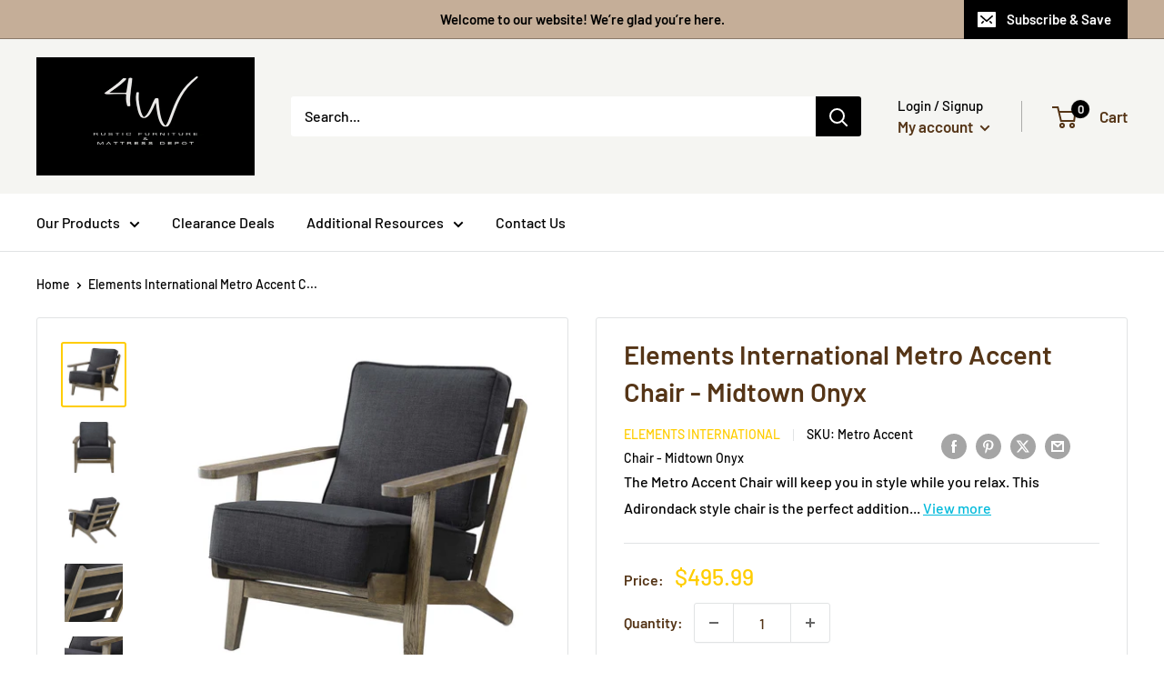

--- FILE ---
content_type: text/html; charset=utf-8
request_url: https://www.4wrustic.com/products/elements-international-metro-stationary-fabric-accent-chair-umr545100aw
body_size: 30419
content:
<!doctype html>

<html class="no-js" lang="en">
  <head>
    <meta charset="utf-8">
    <meta name="viewport" content="width=device-width, initial-scale=1.0, height=device-height, minimum-scale=1.0, maximum-scale=1.0">
    <meta name="theme-color" content="#ffcd00"><title>Elements International Metro Accent Chair - Midtown Onyx
</title><meta name="description" content="The Metro Accent Chair will keep you in style while you relax. This Adirondack style chair is the perfect addition to your living space, with its contemporary show wood frame. The back features a ladder back design, adding extra flair to this already stylish piece. The transitional antique wooden frame makes it easy to">

    <link rel="canonical" href="https://www.4wrustic.com/products/elements-international-metro-stationary-fabric-accent-chair-umr545100aw"><link rel="shortcut icon" href="//www.4wrustic.com/cdn/shop/files/4W_Logo_96x96.png?v=1681241421" type="image/png"><link rel="preload" as="style" href="//www.4wrustic.com/cdn/shop/t/3/assets/theme.css?v=36248914058268289781755177420">
    <link rel="preload" as="style" href="//www.4wrustic.com/cdn/shop/t/3/assets/tailbasify.css?v=168648724127251793321750251429">
    <link rel="preload" as="script" href="//www.4wrustic.com/cdn/shop/t/3/assets/theme.js?v=173888193417643588921756995824">
    <link rel="preload" as="script" href="//www.4wrustic.com/cdn/shop/t/3/assets/custom.js?v=19401421076521594431755779506">
    <link rel="preconnect" href="https://cdn.shopify.com">
    <link rel="preconnect" href="https://fonts.shopifycdn.com">
    <link rel="dns-prefetch" href="https://productreviews.shopifycdn.com">
    <link rel="dns-prefetch" href="https://ajax.googleapis.com">
    <link rel="dns-prefetch" href="https://maps.googleapis.com">
    <link rel="dns-prefetch" href="https://maps.gstatic.com">

    <meta property="og:type" content="product">
  <meta property="og:title" content="Elements International Metro Accent Chair - Midtown Onyx"><meta property="og:image" content="http://www.4wrustic.com/cdn/shop/files/617128_1.jpg?v=1682750864">
    <meta property="og:image:secure_url" content="https://www.4wrustic.com/cdn/shop/files/617128_1.jpg?v=1682750864">
    <meta property="og:image:width" content="2000">
    <meta property="og:image:height" content="2000"><meta property="product:price:amount" content="495.99">
  <meta property="product:price:currency" content="USD"><meta property="og:description" content="The Metro Accent Chair will keep you in style while you relax. This Adirondack style chair is the perfect addition to your living space, with its contemporary show wood frame. The back features a ladder back design, adding extra flair to this already stylish piece. The transitional antique wooden frame makes it easy to"><meta property="og:url" content="https://www.4wrustic.com/products/elements-international-metro-stationary-fabric-accent-chair-umr545100aw">
<meta property="og:site_name" content="4W Rustic Furniture &amp; Mattress Depot "><meta name="twitter:card" content="summary"><meta name="twitter:title" content="Elements International Metro Accent Chair - Midtown Onyx">
  <meta name="twitter:description" content="The Metro Accent Chair will keep you in style while you relax. This Adirondack style chair is the perfect addition to your living space, with its contemporary show wood frame. The back features a ladder back design, adding extra flair to this already stylish piece. The transitional antique wooden frame makes it easy to pair this accent chair with existing decor. The seat and back cushions are foam filled and will let you kick back and relax in style without losing comfort.">
  <meta name="twitter:image" content="https://www.4wrustic.com/cdn/shop/files/617128_1_600x600_crop_center.jpg?v=1682750864">
    <link rel="preload" href="//www.4wrustic.com/cdn/fonts/barlow/barlow_n6.329f582a81f63f125e63c20a5a80ae9477df68e1.woff2" as="font" type="font/woff2" crossorigin><link rel="preload" href="//www.4wrustic.com/cdn/fonts/barlow/barlow_n5.a193a1990790eba0cc5cca569d23799830e90f07.woff2" as="font" type="font/woff2" crossorigin><style>
  @font-face {
  font-family: Barlow;
  font-weight: 600;
  font-style: normal;
  font-display: swap;
  src: url("//www.4wrustic.com/cdn/fonts/barlow/barlow_n6.329f582a81f63f125e63c20a5a80ae9477df68e1.woff2") format("woff2"),
       url("//www.4wrustic.com/cdn/fonts/barlow/barlow_n6.0163402e36247bcb8b02716880d0b39568412e9e.woff") format("woff");
}

  @font-face {
  font-family: Barlow;
  font-weight: 500;
  font-style: normal;
  font-display: swap;
  src: url("//www.4wrustic.com/cdn/fonts/barlow/barlow_n5.a193a1990790eba0cc5cca569d23799830e90f07.woff2") format("woff2"),
       url("//www.4wrustic.com/cdn/fonts/barlow/barlow_n5.ae31c82169b1dc0715609b8cc6a610b917808358.woff") format("woff");
}

@font-face {
  font-family: Barlow;
  font-weight: 600;
  font-style: normal;
  font-display: swap;
  src: url("//www.4wrustic.com/cdn/fonts/barlow/barlow_n6.329f582a81f63f125e63c20a5a80ae9477df68e1.woff2") format("woff2"),
       url("//www.4wrustic.com/cdn/fonts/barlow/barlow_n6.0163402e36247bcb8b02716880d0b39568412e9e.woff") format("woff");
}

@font-face {
  font-family: Barlow;
  font-weight: 600;
  font-style: italic;
  font-display: swap;
  src: url("//www.4wrustic.com/cdn/fonts/barlow/barlow_i6.5a22bd20fb27bad4d7674cc6e666fb9c77d813bb.woff2") format("woff2"),
       url("//www.4wrustic.com/cdn/fonts/barlow/barlow_i6.1c8787fcb59f3add01a87f21b38c7ef797e3b3a1.woff") format("woff");
}


  @font-face {
  font-family: Barlow;
  font-weight: 700;
  font-style: normal;
  font-display: swap;
  src: url("//www.4wrustic.com/cdn/fonts/barlow/barlow_n7.691d1d11f150e857dcbc1c10ef03d825bc378d81.woff2") format("woff2"),
       url("//www.4wrustic.com/cdn/fonts/barlow/barlow_n7.4fdbb1cb7da0e2c2f88492243ffa2b4f91924840.woff") format("woff");
}

  @font-face {
  font-family: Barlow;
  font-weight: 500;
  font-style: italic;
  font-display: swap;
  src: url("//www.4wrustic.com/cdn/fonts/barlow/barlow_i5.714d58286997b65cd479af615cfa9bb0a117a573.woff2") format("woff2"),
       url("//www.4wrustic.com/cdn/fonts/barlow/barlow_i5.0120f77e6447d3b5df4bbec8ad8c2d029d87fb21.woff") format("woff");
}

  @font-face {
  font-family: Barlow;
  font-weight: 700;
  font-style: italic;
  font-display: swap;
  src: url("//www.4wrustic.com/cdn/fonts/barlow/barlow_i7.50e19d6cc2ba5146fa437a5a7443c76d5d730103.woff2") format("woff2"),
       url("//www.4wrustic.com/cdn/fonts/barlow/barlow_i7.47e9f98f1b094d912e6fd631cc3fe93d9f40964f.woff") format("woff");
}


  :root {
    --default-text-font-size : 15px;
    --base-text-font-size    : 16px;
    --heading-font-family    : Barlow, sans-serif;
    --heading-font-weight    : 600;
    --heading-font-style     : normal;
    --text-font-family       : Barlow, sans-serif;
    --text-font-weight       : 500;
    --text-font-style        : normal;
    --text-font-bolder-weight: 600;
    --text-link-decoration   : underline;

    --text-color               : #000000;
    --text-color-rgb           : 0, 0, 0;
    --heading-color            : #553517;
    --border-color             : #e1e3e4;
    --border-color-rgb         : 225, 227, 228;
    --form-border-color        : #d4d6d8;
    --accent-color             : #ffcd00;
    --accent-color-rgb         : 255, 205, 0;
    --link-color               : #00badb;
    --link-color-hover         : #00798e;
    --background               : #ffffff;
    --secondary-background     : #ffffff;
    --secondary-background-rgb : 255, 255, 255;
    --accent-background        : rgba(255, 205, 0, 0.08);

    --input-background: #ffffff;

    --error-color       : #ff0000;
    --error-background  : rgba(255, 0, 0, 0.07);
    --success-color     : #00aa00;
    --success-background: rgba(0, 170, 0, 0.11);

    --primary-button-background      : #ffcd00;
    --primary-button-background-rgb  : 255, 205, 0;
    --primary-button-text-color      : #553517;
    --secondary-button-background    : #553517;
    --secondary-button-background-rgb: 85, 53, 23;
    --secondary-button-text-color    : #ffcd00;

    --header-background      : #f5f5f2;
    --header-text-color      : #553517;
    --header-light-text-color: #000000;
    --header-border-color    : rgba(0, 0, 0, 0.3);
    --header-accent-color    : #000000;

    --footer-background-color:    #000000;
    --footer-heading-text-color:  #ffcd00;
    --footer-body-text-color:     #ffffff;
    --footer-body-text-color-rgb: 255, 255, 255;
    --footer-accent-color:        #ffcd00;
    --footer-accent-color-rgb:    255, 205, 0;
    --footer-border:              none;
    
    --flickity-arrow-color: #abb1b4;--product-on-sale-accent           : #ee0000;
    --product-on-sale-accent-rgb       : 238, 0, 0;
    --product-on-sale-color            : #ffffff;
    --product-in-stock-color           : #008a00;
    --product-low-stock-color          : #ee0000;
    --product-sold-out-color           : #8a9297;
    --product-custom-label-1-background: #d2aa04;
    --product-custom-label-1-color     : #ffffff;
    --product-custom-label-2-background: #ff0000;
    --product-custom-label-2-color     : #ffffff;
    --product-review-star-color        : #ffbd00;
    --product-custom-tag-promo-end-date-background  : #FF0000;
    --product-custom-tag-promo-end-date-color  : #ffffff;

    --mobile-container-gutter : 20px;
    --desktop-container-gutter: 40px;

    /* Shopify related variables */
    --payment-terms-background-color: #ffffff;
  }
</style>

<script>
  // IE11 does not have support for CSS variables, so we have to polyfill them
  if (!(((window || {}).CSS || {}).supports && window.CSS.supports('(--a: 0)'))) {
    const script = document.createElement('script');
    script.type = 'text/javascript';
    script.src = 'https://cdn.jsdelivr.net/npm/css-vars-ponyfill@2';
    script.onload = function() {
      cssVars({});
    };

    document.getElementsByTagName('head')[0].appendChild(script);
  }
</script>


    <script>window.performance && window.performance.mark && window.performance.mark('shopify.content_for_header.start');</script><meta id="shopify-digital-wallet" name="shopify-digital-wallet" content="/74272407873/digital_wallets/dialog">
<link rel="alternate" type="application/json+oembed" href="https://www.4wrustic.com/products/elements-international-metro-stationary-fabric-accent-chair-umr545100aw.oembed">
<script async="async" src="/checkouts/internal/preloads.js?locale=en-US"></script>
<script id="shopify-features" type="application/json">{"accessToken":"5b26aaee7c55a79b2a3ccc7d961168ae","betas":["rich-media-storefront-analytics"],"domain":"www.4wrustic.com","predictiveSearch":true,"shopId":74272407873,"locale":"en"}</script>
<script>var Shopify = Shopify || {};
Shopify.shop = "4w-rustic-furniture-mattress-depot.myshopify.com";
Shopify.locale = "en";
Shopify.currency = {"active":"USD","rate":"1.0"};
Shopify.country = "US";
Shopify.theme = {"name":"TailbasifyWarehouse\/merchants\/2462-4W-Rustic-Fu...","id":147643990337,"schema_name":"Warehouse","schema_version":"2.6.6","theme_store_id":null,"role":"main"};
Shopify.theme.handle = "null";
Shopify.theme.style = {"id":null,"handle":null};
Shopify.cdnHost = "www.4wrustic.com/cdn";
Shopify.routes = Shopify.routes || {};
Shopify.routes.root = "/";</script>
<script type="module">!function(o){(o.Shopify=o.Shopify||{}).modules=!0}(window);</script>
<script>!function(o){function n(){var o=[];function n(){o.push(Array.prototype.slice.apply(arguments))}return n.q=o,n}var t=o.Shopify=o.Shopify||{};t.loadFeatures=n(),t.autoloadFeatures=n()}(window);</script>
<script id="shop-js-analytics" type="application/json">{"pageType":"product"}</script>
<script defer="defer" async type="module" src="//www.4wrustic.com/cdn/shopifycloud/shop-js/modules/v2/client.init-shop-cart-sync_C5BV16lS.en.esm.js"></script>
<script defer="defer" async type="module" src="//www.4wrustic.com/cdn/shopifycloud/shop-js/modules/v2/chunk.common_CygWptCX.esm.js"></script>
<script type="module">
  await import("//www.4wrustic.com/cdn/shopifycloud/shop-js/modules/v2/client.init-shop-cart-sync_C5BV16lS.en.esm.js");
await import("//www.4wrustic.com/cdn/shopifycloud/shop-js/modules/v2/chunk.common_CygWptCX.esm.js");

  window.Shopify.SignInWithShop?.initShopCartSync?.({"fedCMEnabled":true,"windoidEnabled":true});

</script>
<script id="__st">var __st={"a":74272407873,"offset":-18000,"reqid":"48347a0c-8ead-4926-9c62-6847be09a338-1768843364","pageurl":"www.4wrustic.com\/products\/elements-international-metro-stationary-fabric-accent-chair-umr545100aw","u":"870e988712ee","p":"product","rtyp":"product","rid":8271979315521};</script>
<script>window.ShopifyPaypalV4VisibilityTracking = true;</script>
<script id="captcha-bootstrap">!function(){'use strict';const t='contact',e='account',n='new_comment',o=[[t,t],['blogs',n],['comments',n],[t,'customer']],c=[[e,'customer_login'],[e,'guest_login'],[e,'recover_customer_password'],[e,'create_customer']],r=t=>t.map((([t,e])=>`form[action*='/${t}']:not([data-nocaptcha='true']) input[name='form_type'][value='${e}']`)).join(','),a=t=>()=>t?[...document.querySelectorAll(t)].map((t=>t.form)):[];function s(){const t=[...o],e=r(t);return a(e)}const i='password',u='form_key',d=['recaptcha-v3-token','g-recaptcha-response','h-captcha-response',i],f=()=>{try{return window.sessionStorage}catch{return}},m='__shopify_v',_=t=>t.elements[u];function p(t,e,n=!1){try{const o=window.sessionStorage,c=JSON.parse(o.getItem(e)),{data:r}=function(t){const{data:e,action:n}=t;return t[m]||n?{data:e,action:n}:{data:t,action:n}}(c);for(const[e,n]of Object.entries(r))t.elements[e]&&(t.elements[e].value=n);n&&o.removeItem(e)}catch(o){console.error('form repopulation failed',{error:o})}}const l='form_type',E='cptcha';function T(t){t.dataset[E]=!0}const w=window,h=w.document,L='Shopify',v='ce_forms',y='captcha';let A=!1;((t,e)=>{const n=(g='f06e6c50-85a8-45c8-87d0-21a2b65856fe',I='https://cdn.shopify.com/shopifycloud/storefront-forms-hcaptcha/ce_storefront_forms_captcha_hcaptcha.v1.5.2.iife.js',D={infoText:'Protected by hCaptcha',privacyText:'Privacy',termsText:'Terms'},(t,e,n)=>{const o=w[L][v],c=o.bindForm;if(c)return c(t,g,e,D).then(n);var r;o.q.push([[t,g,e,D],n]),r=I,A||(h.body.append(Object.assign(h.createElement('script'),{id:'captcha-provider',async:!0,src:r})),A=!0)});var g,I,D;w[L]=w[L]||{},w[L][v]=w[L][v]||{},w[L][v].q=[],w[L][y]=w[L][y]||{},w[L][y].protect=function(t,e){n(t,void 0,e),T(t)},Object.freeze(w[L][y]),function(t,e,n,w,h,L){const[v,y,A,g]=function(t,e,n){const i=e?o:[],u=t?c:[],d=[...i,...u],f=r(d),m=r(i),_=r(d.filter((([t,e])=>n.includes(e))));return[a(f),a(m),a(_),s()]}(w,h,L),I=t=>{const e=t.target;return e instanceof HTMLFormElement?e:e&&e.form},D=t=>v().includes(t);t.addEventListener('submit',(t=>{const e=I(t);if(!e)return;const n=D(e)&&!e.dataset.hcaptchaBound&&!e.dataset.recaptchaBound,o=_(e),c=g().includes(e)&&(!o||!o.value);(n||c)&&t.preventDefault(),c&&!n&&(function(t){try{if(!f())return;!function(t){const e=f();if(!e)return;const n=_(t);if(!n)return;const o=n.value;o&&e.removeItem(o)}(t);const e=Array.from(Array(32),(()=>Math.random().toString(36)[2])).join('');!function(t,e){_(t)||t.append(Object.assign(document.createElement('input'),{type:'hidden',name:u})),t.elements[u].value=e}(t,e),function(t,e){const n=f();if(!n)return;const o=[...t.querySelectorAll(`input[type='${i}']`)].map((({name:t})=>t)),c=[...d,...o],r={};for(const[a,s]of new FormData(t).entries())c.includes(a)||(r[a]=s);n.setItem(e,JSON.stringify({[m]:1,action:t.action,data:r}))}(t,e)}catch(e){console.error('failed to persist form',e)}}(e),e.submit())}));const S=(t,e)=>{t&&!t.dataset[E]&&(n(t,e.some((e=>e===t))),T(t))};for(const o of['focusin','change'])t.addEventListener(o,(t=>{const e=I(t);D(e)&&S(e,y())}));const B=e.get('form_key'),M=e.get(l),P=B&&M;t.addEventListener('DOMContentLoaded',(()=>{const t=y();if(P)for(const e of t)e.elements[l].value===M&&p(e,B);[...new Set([...A(),...v().filter((t=>'true'===t.dataset.shopifyCaptcha))])].forEach((e=>S(e,t)))}))}(h,new URLSearchParams(w.location.search),n,t,e,['guest_login'])})(!0,!0)}();</script>
<script integrity="sha256-4kQ18oKyAcykRKYeNunJcIwy7WH5gtpwJnB7kiuLZ1E=" data-source-attribution="shopify.loadfeatures" defer="defer" src="//www.4wrustic.com/cdn/shopifycloud/storefront/assets/storefront/load_feature-a0a9edcb.js" crossorigin="anonymous"></script>
<script data-source-attribution="shopify.dynamic_checkout.dynamic.init">var Shopify=Shopify||{};Shopify.PaymentButton=Shopify.PaymentButton||{isStorefrontPortableWallets:!0,init:function(){window.Shopify.PaymentButton.init=function(){};var t=document.createElement("script");t.src="https://www.4wrustic.com/cdn/shopifycloud/portable-wallets/latest/portable-wallets.en.js",t.type="module",document.head.appendChild(t)}};
</script>
<script data-source-attribution="shopify.dynamic_checkout.buyer_consent">
  function portableWalletsHideBuyerConsent(e){var t=document.getElementById("shopify-buyer-consent"),n=document.getElementById("shopify-subscription-policy-button");t&&n&&(t.classList.add("hidden"),t.setAttribute("aria-hidden","true"),n.removeEventListener("click",e))}function portableWalletsShowBuyerConsent(e){var t=document.getElementById("shopify-buyer-consent"),n=document.getElementById("shopify-subscription-policy-button");t&&n&&(t.classList.remove("hidden"),t.removeAttribute("aria-hidden"),n.addEventListener("click",e))}window.Shopify?.PaymentButton&&(window.Shopify.PaymentButton.hideBuyerConsent=portableWalletsHideBuyerConsent,window.Shopify.PaymentButton.showBuyerConsent=portableWalletsShowBuyerConsent);
</script>
<script>
  function portableWalletsCleanup(e){e&&e.src&&console.error("Failed to load portable wallets script "+e.src);var t=document.querySelectorAll("shopify-accelerated-checkout .shopify-payment-button__skeleton, shopify-accelerated-checkout-cart .wallet-cart-button__skeleton"),e=document.getElementById("shopify-buyer-consent");for(let e=0;e<t.length;e++)t[e].remove();e&&e.remove()}function portableWalletsNotLoadedAsModule(e){e instanceof ErrorEvent&&"string"==typeof e.message&&e.message.includes("import.meta")&&"string"==typeof e.filename&&e.filename.includes("portable-wallets")&&(window.removeEventListener("error",portableWalletsNotLoadedAsModule),window.Shopify.PaymentButton.failedToLoad=e,"loading"===document.readyState?document.addEventListener("DOMContentLoaded",window.Shopify.PaymentButton.init):window.Shopify.PaymentButton.init())}window.addEventListener("error",portableWalletsNotLoadedAsModule);
</script>

<script type="module" src="https://www.4wrustic.com/cdn/shopifycloud/portable-wallets/latest/portable-wallets.en.js" onError="portableWalletsCleanup(this)" crossorigin="anonymous"></script>
<script nomodule>
  document.addEventListener("DOMContentLoaded", portableWalletsCleanup);
</script>

<link id="shopify-accelerated-checkout-styles" rel="stylesheet" media="screen" href="https://www.4wrustic.com/cdn/shopifycloud/portable-wallets/latest/accelerated-checkout-backwards-compat.css" crossorigin="anonymous">
<style id="shopify-accelerated-checkout-cart">
        #shopify-buyer-consent {
  margin-top: 1em;
  display: inline-block;
  width: 100%;
}

#shopify-buyer-consent.hidden {
  display: none;
}

#shopify-subscription-policy-button {
  background: none;
  border: none;
  padding: 0;
  text-decoration: underline;
  font-size: inherit;
  cursor: pointer;
}

#shopify-subscription-policy-button::before {
  box-shadow: none;
}

      </style>

<script>window.performance && window.performance.mark && window.performance.mark('shopify.content_for_header.end');</script>

    <link rel="stylesheet" href="//www.4wrustic.com/cdn/shop/t/3/assets/theme.css?v=36248914058268289781755177420">
    <link rel="stylesheet" href="//www.4wrustic.com/cdn/shop/t/3/assets/tailbasify.css?v=168648724127251793321750251429">

    
  <script type="application/ld+json">
  {
    "@context": "http://schema.org",
    "@type": "Product",
    "offers": [{
          "@type": "Offer",
          "name": "Default Title",
          "availability":"https://schema.org/InStock",
          "price": 495.99,
          "priceCurrency": "USD",
          "priceValidUntil": "2026-01-29","sku": "Metro Accent Chair - Midtown Onyx","url": "/products/elements-international-metro-stationary-fabric-accent-chair-umr545100aw?variant=45050509558081"
        }
],
      "gtin12": "848853069313",
      "productId": "848853069313",
    "brand": {
      "name": "Elements International"
    },
    "name": "Elements International Metro Accent Chair - Midtown Onyx",
    "description": "The Metro Accent Chair will keep you in style while you relax. This Adirondack style chair is the perfect addition to your living space, with its contemporary show wood frame. The back features a ladder back design, adding extra flair to this already stylish piece. The transitional antique wooden frame makes it easy to pair this accent chair with existing decor. The seat and back cushions are foam filled and will let you kick back and relax in style without losing comfort.",
    "category": "Accent Chairs",
    "url": "/products/elements-international-metro-stationary-fabric-accent-chair-umr545100aw",
    "sku": "Metro Accent Chair - Midtown Onyx",
    "image": {
      "@type": "ImageObject",
      "url": "https://www.4wrustic.com/cdn/shop/files/617128_1_1024x.jpg?v=1682750864",
      "image": "https://www.4wrustic.com/cdn/shop/files/617128_1_1024x.jpg?v=1682750864",
      "name": "Elements International Metro Stationary Fabric Accent Chair UMR545100AW IMAGE 1",
      "width": "1024",
      "height": "1024"
    }
  }
  </script>



  <script type="application/ld+json">
  {
    "@context": "http://schema.org",
    "@type": "BreadcrumbList",
  "itemListElement": [{
      "@type": "ListItem",
      "position": 1,
      "name": "Home",
      "item": "https://www.4wrustic.com"
    },{
          "@type": "ListItem",
          "position": 2,
          "name": "Elements International Metro Accent Chair - Midtown Onyx",
          "item": "https://www.4wrustic.com/products/elements-international-metro-stationary-fabric-accent-chair-umr545100aw"
        }]
  }
  </script>


    <script>
      // This allows to expose several variables to the global scope, to be used in scripts
      window.theme = {
        pageType: "product",
        cartCount: 0,
        moneyFormat: "${{amount}}",
        moneyWithCurrencyFormat: "${{amount}} USD",
        currencyCodeEnabled: false,
        showDiscount: true,
        discountMode: "saving",
        searchMode: "product,article",
        searchUnavailableProducts: "last",
        cartType: "drawer"
      };

      window.routes = {
        rootUrl: "\/",
        rootUrlWithoutSlash: '',
        cartUrl: "\/cart",
        cartAddUrl: "\/cart\/add",
        cartChangeUrl: "\/cart\/change",
        searchUrl: "\/search",
        productRecommendationsUrl: "\/recommendations\/products"
      };

      window.languages = {
        productRegularPrice: "Regular price",
        productSalePrice: "Sale price",
        collectionOnSaleLabel: "Save {{savings}}",
        productFormUnavailable: "Unavailable",
        productFormAddToCart: "Add to cart",
        productFormSoldOut: "Sold out",
        productAdded: "Product has been added to your cart",
        productAddedShort: "Added!",
        shippingEstimatorNoResults: "No shipping could be found for your address.",
        shippingEstimatorOneResult: "There is one shipping rate for your address:",
        shippingEstimatorMultipleResults: "There are {{count}} shipping rates for your address:",
        shippingEstimatorErrors: "There are some errors:",
        viewMore: "View more",
        viewLess: "View less"
      };

      window.lazySizesConfig = {
        loadHidden: false,
        hFac: 0.8,
        expFactor: 3,
        customMedia: {
          '--phone': '(max-width: 640px)',
          '--tablet': '(min-width: 641px) and (max-width: 1023px)',
          '--lap': '(min-width: 1024px)'
        }
      };

      document.documentElement.className = document.documentElement.className.replace('no-js', 'js');
    </script><script src="//www.4wrustic.com/cdn/shop/t/3/assets/theme.js?v=173888193417643588921756995824" defer></script>
    <script src="//www.4wrustic.com/cdn/shop/t/3/assets/custom.js?v=19401421076521594431755779506" defer></script><script>
        (function () {
          window.onpageshow = function() {
            // We force re-freshing the cart content onpageshow, as most browsers will serve a cache copy when hitting the
            // back button, which cause staled data
            document.documentElement.dispatchEvent(new CustomEvent('cart:refresh', {
              bubbles: true,
              detail: {scrollToTop: false}
            }));
          };
        })();
      </script><!-- Google Tag Manager -->
<script>(function(w,d,s,l,i){w[l]=w[l]||[];w[l].push({'gtm.start':
new Date().getTime(),event:'gtm.js'});var f=d.getElementsByTagName(s)[0],
j=d.createElement(s),dl=l!='dataLayer'?'&l='+l:'';j.async=true;j.src=
'https://www.googletagmanager.com/gtm.js?id='+i+dl;f.parentNode.insertBefore(j,f);
})(window,document,'script','dataLayer','GTM-TJFMM6V');</script>
<!-- End Google Tag Manager -->
  <link href="https://monorail-edge.shopifysvc.com" rel="dns-prefetch">
<script>(function(){if ("sendBeacon" in navigator && "performance" in window) {try {var session_token_from_headers = performance.getEntriesByType('navigation')[0].serverTiming.find(x => x.name == '_s').description;} catch {var session_token_from_headers = undefined;}var session_cookie_matches = document.cookie.match(/_shopify_s=([^;]*)/);var session_token_from_cookie = session_cookie_matches && session_cookie_matches.length === 2 ? session_cookie_matches[1] : "";var session_token = session_token_from_headers || session_token_from_cookie || "";function handle_abandonment_event(e) {var entries = performance.getEntries().filter(function(entry) {return /monorail-edge.shopifysvc.com/.test(entry.name);});if (!window.abandonment_tracked && entries.length === 0) {window.abandonment_tracked = true;var currentMs = Date.now();var navigation_start = performance.timing.navigationStart;var payload = {shop_id: 74272407873,url: window.location.href,navigation_start,duration: currentMs - navigation_start,session_token,page_type: "product"};window.navigator.sendBeacon("https://monorail-edge.shopifysvc.com/v1/produce", JSON.stringify({schema_id: "online_store_buyer_site_abandonment/1.1",payload: payload,metadata: {event_created_at_ms: currentMs,event_sent_at_ms: currentMs}}));}}window.addEventListener('pagehide', handle_abandonment_event);}}());</script>
<script id="web-pixels-manager-setup">(function e(e,d,r,n,o){if(void 0===o&&(o={}),!Boolean(null===(a=null===(i=window.Shopify)||void 0===i?void 0:i.analytics)||void 0===a?void 0:a.replayQueue)){var i,a;window.Shopify=window.Shopify||{};var t=window.Shopify;t.analytics=t.analytics||{};var s=t.analytics;s.replayQueue=[],s.publish=function(e,d,r){return s.replayQueue.push([e,d,r]),!0};try{self.performance.mark("wpm:start")}catch(e){}var l=function(){var e={modern:/Edge?\/(1{2}[4-9]|1[2-9]\d|[2-9]\d{2}|\d{4,})\.\d+(\.\d+|)|Firefox\/(1{2}[4-9]|1[2-9]\d|[2-9]\d{2}|\d{4,})\.\d+(\.\d+|)|Chrom(ium|e)\/(9{2}|\d{3,})\.\d+(\.\d+|)|(Maci|X1{2}).+ Version\/(15\.\d+|(1[6-9]|[2-9]\d|\d{3,})\.\d+)([,.]\d+|)( \(\w+\)|)( Mobile\/\w+|) Safari\/|Chrome.+OPR\/(9{2}|\d{3,})\.\d+\.\d+|(CPU[ +]OS|iPhone[ +]OS|CPU[ +]iPhone|CPU IPhone OS|CPU iPad OS)[ +]+(15[._]\d+|(1[6-9]|[2-9]\d|\d{3,})[._]\d+)([._]\d+|)|Android:?[ /-](13[3-9]|1[4-9]\d|[2-9]\d{2}|\d{4,})(\.\d+|)(\.\d+|)|Android.+Firefox\/(13[5-9]|1[4-9]\d|[2-9]\d{2}|\d{4,})\.\d+(\.\d+|)|Android.+Chrom(ium|e)\/(13[3-9]|1[4-9]\d|[2-9]\d{2}|\d{4,})\.\d+(\.\d+|)|SamsungBrowser\/([2-9]\d|\d{3,})\.\d+/,legacy:/Edge?\/(1[6-9]|[2-9]\d|\d{3,})\.\d+(\.\d+|)|Firefox\/(5[4-9]|[6-9]\d|\d{3,})\.\d+(\.\d+|)|Chrom(ium|e)\/(5[1-9]|[6-9]\d|\d{3,})\.\d+(\.\d+|)([\d.]+$|.*Safari\/(?![\d.]+ Edge\/[\d.]+$))|(Maci|X1{2}).+ Version\/(10\.\d+|(1[1-9]|[2-9]\d|\d{3,})\.\d+)([,.]\d+|)( \(\w+\)|)( Mobile\/\w+|) Safari\/|Chrome.+OPR\/(3[89]|[4-9]\d|\d{3,})\.\d+\.\d+|(CPU[ +]OS|iPhone[ +]OS|CPU[ +]iPhone|CPU IPhone OS|CPU iPad OS)[ +]+(10[._]\d+|(1[1-9]|[2-9]\d|\d{3,})[._]\d+)([._]\d+|)|Android:?[ /-](13[3-9]|1[4-9]\d|[2-9]\d{2}|\d{4,})(\.\d+|)(\.\d+|)|Mobile Safari.+OPR\/([89]\d|\d{3,})\.\d+\.\d+|Android.+Firefox\/(13[5-9]|1[4-9]\d|[2-9]\d{2}|\d{4,})\.\d+(\.\d+|)|Android.+Chrom(ium|e)\/(13[3-9]|1[4-9]\d|[2-9]\d{2}|\d{4,})\.\d+(\.\d+|)|Android.+(UC? ?Browser|UCWEB|U3)[ /]?(15\.([5-9]|\d{2,})|(1[6-9]|[2-9]\d|\d{3,})\.\d+)\.\d+|SamsungBrowser\/(5\.\d+|([6-9]|\d{2,})\.\d+)|Android.+MQ{2}Browser\/(14(\.(9|\d{2,})|)|(1[5-9]|[2-9]\d|\d{3,})(\.\d+|))(\.\d+|)|K[Aa][Ii]OS\/(3\.\d+|([4-9]|\d{2,})\.\d+)(\.\d+|)/},d=e.modern,r=e.legacy,n=navigator.userAgent;return n.match(d)?"modern":n.match(r)?"legacy":"unknown"}(),u="modern"===l?"modern":"legacy",c=(null!=n?n:{modern:"",legacy:""})[u],f=function(e){return[e.baseUrl,"/wpm","/b",e.hashVersion,"modern"===e.buildTarget?"m":"l",".js"].join("")}({baseUrl:d,hashVersion:r,buildTarget:u}),m=function(e){var d=e.version,r=e.bundleTarget,n=e.surface,o=e.pageUrl,i=e.monorailEndpoint;return{emit:function(e){var a=e.status,t=e.errorMsg,s=(new Date).getTime(),l=JSON.stringify({metadata:{event_sent_at_ms:s},events:[{schema_id:"web_pixels_manager_load/3.1",payload:{version:d,bundle_target:r,page_url:o,status:a,surface:n,error_msg:t},metadata:{event_created_at_ms:s}}]});if(!i)return console&&console.warn&&console.warn("[Web Pixels Manager] No Monorail endpoint provided, skipping logging."),!1;try{return self.navigator.sendBeacon.bind(self.navigator)(i,l)}catch(e){}var u=new XMLHttpRequest;try{return u.open("POST",i,!0),u.setRequestHeader("Content-Type","text/plain"),u.send(l),!0}catch(e){return console&&console.warn&&console.warn("[Web Pixels Manager] Got an unhandled error while logging to Monorail."),!1}}}}({version:r,bundleTarget:l,surface:e.surface,pageUrl:self.location.href,monorailEndpoint:e.monorailEndpoint});try{o.browserTarget=l,function(e){var d=e.src,r=e.async,n=void 0===r||r,o=e.onload,i=e.onerror,a=e.sri,t=e.scriptDataAttributes,s=void 0===t?{}:t,l=document.createElement("script"),u=document.querySelector("head"),c=document.querySelector("body");if(l.async=n,l.src=d,a&&(l.integrity=a,l.crossOrigin="anonymous"),s)for(var f in s)if(Object.prototype.hasOwnProperty.call(s,f))try{l.dataset[f]=s[f]}catch(e){}if(o&&l.addEventListener("load",o),i&&l.addEventListener("error",i),u)u.appendChild(l);else{if(!c)throw new Error("Did not find a head or body element to append the script");c.appendChild(l)}}({src:f,async:!0,onload:function(){if(!function(){var e,d;return Boolean(null===(d=null===(e=window.Shopify)||void 0===e?void 0:e.analytics)||void 0===d?void 0:d.initialized)}()){var d=window.webPixelsManager.init(e)||void 0;if(d){var r=window.Shopify.analytics;r.replayQueue.forEach((function(e){var r=e[0],n=e[1],o=e[2];d.publishCustomEvent(r,n,o)})),r.replayQueue=[],r.publish=d.publishCustomEvent,r.visitor=d.visitor,r.initialized=!0}}},onerror:function(){return m.emit({status:"failed",errorMsg:"".concat(f," has failed to load")})},sri:function(e){var d=/^sha384-[A-Za-z0-9+/=]+$/;return"string"==typeof e&&d.test(e)}(c)?c:"",scriptDataAttributes:o}),m.emit({status:"loading"})}catch(e){m.emit({status:"failed",errorMsg:(null==e?void 0:e.message)||"Unknown error"})}}})({shopId: 74272407873,storefrontBaseUrl: "https://www.4wrustic.com",extensionsBaseUrl: "https://extensions.shopifycdn.com/cdn/shopifycloud/web-pixels-manager",monorailEndpoint: "https://monorail-edge.shopifysvc.com/unstable/produce_batch",surface: "storefront-renderer",enabledBetaFlags: ["2dca8a86"],webPixelsConfigList: [{"id":"149127489","eventPayloadVersion":"v1","runtimeContext":"LAX","scriptVersion":"1","type":"CUSTOM","privacyPurposes":["ANALYTICS"],"name":"Google Analytics tag (migrated)"},{"id":"shopify-app-pixel","configuration":"{}","eventPayloadVersion":"v1","runtimeContext":"STRICT","scriptVersion":"0450","apiClientId":"shopify-pixel","type":"APP","privacyPurposes":["ANALYTICS","MARKETING"]},{"id":"shopify-custom-pixel","eventPayloadVersion":"v1","runtimeContext":"LAX","scriptVersion":"0450","apiClientId":"shopify-pixel","type":"CUSTOM","privacyPurposes":["ANALYTICS","MARKETING"]}],isMerchantRequest: false,initData: {"shop":{"name":"4W Rustic Furniture \u0026 Mattress Depot ","paymentSettings":{"currencyCode":"USD"},"myshopifyDomain":"4w-rustic-furniture-mattress-depot.myshopify.com","countryCode":"US","storefrontUrl":"https:\/\/www.4wrustic.com"},"customer":null,"cart":null,"checkout":null,"productVariants":[{"price":{"amount":495.99,"currencyCode":"USD"},"product":{"title":"Elements International Metro Accent Chair - Midtown Onyx","vendor":"Elements International","id":"8271979315521","untranslatedTitle":"Elements International Metro Accent Chair - Midtown Onyx","url":"\/products\/elements-international-metro-stationary-fabric-accent-chair-umr545100aw","type":"Accent Chairs"},"id":"45050509558081","image":{"src":"\/\/www.4wrustic.com\/cdn\/shop\/files\/617128_1.jpg?v=1682750864"},"sku":"Metro Accent Chair - Midtown Onyx","title":"Default Title","untranslatedTitle":"Default Title"}],"purchasingCompany":null},},"https://www.4wrustic.com/cdn","fcfee988w5aeb613cpc8e4bc33m6693e112",{"modern":"","legacy":""},{"shopId":"74272407873","storefrontBaseUrl":"https:\/\/www.4wrustic.com","extensionBaseUrl":"https:\/\/extensions.shopifycdn.com\/cdn\/shopifycloud\/web-pixels-manager","surface":"storefront-renderer","enabledBetaFlags":"[\"2dca8a86\"]","isMerchantRequest":"false","hashVersion":"fcfee988w5aeb613cpc8e4bc33m6693e112","publish":"custom","events":"[[\"page_viewed\",{}],[\"product_viewed\",{\"productVariant\":{\"price\":{\"amount\":495.99,\"currencyCode\":\"USD\"},\"product\":{\"title\":\"Elements International Metro Accent Chair - Midtown Onyx\",\"vendor\":\"Elements International\",\"id\":\"8271979315521\",\"untranslatedTitle\":\"Elements International Metro Accent Chair - Midtown Onyx\",\"url\":\"\/products\/elements-international-metro-stationary-fabric-accent-chair-umr545100aw\",\"type\":\"Accent Chairs\"},\"id\":\"45050509558081\",\"image\":{\"src\":\"\/\/www.4wrustic.com\/cdn\/shop\/files\/617128_1.jpg?v=1682750864\"},\"sku\":\"Metro Accent Chair - Midtown Onyx\",\"title\":\"Default Title\",\"untranslatedTitle\":\"Default Title\"}}]]"});</script><script>
  window.ShopifyAnalytics = window.ShopifyAnalytics || {};
  window.ShopifyAnalytics.meta = window.ShopifyAnalytics.meta || {};
  window.ShopifyAnalytics.meta.currency = 'USD';
  var meta = {"product":{"id":8271979315521,"gid":"gid:\/\/shopify\/Product\/8271979315521","vendor":"Elements International","type":"Accent Chairs","handle":"elements-international-metro-stationary-fabric-accent-chair-umr545100aw","variants":[{"id":45050509558081,"price":49599,"name":"Elements International Metro Accent Chair - Midtown Onyx","public_title":null,"sku":"Metro Accent Chair - Midtown Onyx"}],"remote":false},"page":{"pageType":"product","resourceType":"product","resourceId":8271979315521,"requestId":"48347a0c-8ead-4926-9c62-6847be09a338-1768843364"}};
  for (var attr in meta) {
    window.ShopifyAnalytics.meta[attr] = meta[attr];
  }
</script>
<script class="analytics">
  (function () {
    var customDocumentWrite = function(content) {
      var jquery = null;

      if (window.jQuery) {
        jquery = window.jQuery;
      } else if (window.Checkout && window.Checkout.$) {
        jquery = window.Checkout.$;
      }

      if (jquery) {
        jquery('body').append(content);
      }
    };

    var hasLoggedConversion = function(token) {
      if (token) {
        return document.cookie.indexOf('loggedConversion=' + token) !== -1;
      }
      return false;
    }

    var setCookieIfConversion = function(token) {
      if (token) {
        var twoMonthsFromNow = new Date(Date.now());
        twoMonthsFromNow.setMonth(twoMonthsFromNow.getMonth() + 2);

        document.cookie = 'loggedConversion=' + token + '; expires=' + twoMonthsFromNow;
      }
    }

    var trekkie = window.ShopifyAnalytics.lib = window.trekkie = window.trekkie || [];
    if (trekkie.integrations) {
      return;
    }
    trekkie.methods = [
      'identify',
      'page',
      'ready',
      'track',
      'trackForm',
      'trackLink'
    ];
    trekkie.factory = function(method) {
      return function() {
        var args = Array.prototype.slice.call(arguments);
        args.unshift(method);
        trekkie.push(args);
        return trekkie;
      };
    };
    for (var i = 0; i < trekkie.methods.length; i++) {
      var key = trekkie.methods[i];
      trekkie[key] = trekkie.factory(key);
    }
    trekkie.load = function(config) {
      trekkie.config = config || {};
      trekkie.config.initialDocumentCookie = document.cookie;
      var first = document.getElementsByTagName('script')[0];
      var script = document.createElement('script');
      script.type = 'text/javascript';
      script.onerror = function(e) {
        var scriptFallback = document.createElement('script');
        scriptFallback.type = 'text/javascript';
        scriptFallback.onerror = function(error) {
                var Monorail = {
      produce: function produce(monorailDomain, schemaId, payload) {
        var currentMs = new Date().getTime();
        var event = {
          schema_id: schemaId,
          payload: payload,
          metadata: {
            event_created_at_ms: currentMs,
            event_sent_at_ms: currentMs
          }
        };
        return Monorail.sendRequest("https://" + monorailDomain + "/v1/produce", JSON.stringify(event));
      },
      sendRequest: function sendRequest(endpointUrl, payload) {
        // Try the sendBeacon API
        if (window && window.navigator && typeof window.navigator.sendBeacon === 'function' && typeof window.Blob === 'function' && !Monorail.isIos12()) {
          var blobData = new window.Blob([payload], {
            type: 'text/plain'
          });

          if (window.navigator.sendBeacon(endpointUrl, blobData)) {
            return true;
          } // sendBeacon was not successful

        } // XHR beacon

        var xhr = new XMLHttpRequest();

        try {
          xhr.open('POST', endpointUrl);
          xhr.setRequestHeader('Content-Type', 'text/plain');
          xhr.send(payload);
        } catch (e) {
          console.log(e);
        }

        return false;
      },
      isIos12: function isIos12() {
        return window.navigator.userAgent.lastIndexOf('iPhone; CPU iPhone OS 12_') !== -1 || window.navigator.userAgent.lastIndexOf('iPad; CPU OS 12_') !== -1;
      }
    };
    Monorail.produce('monorail-edge.shopifysvc.com',
      'trekkie_storefront_load_errors/1.1',
      {shop_id: 74272407873,
      theme_id: 147643990337,
      app_name: "storefront",
      context_url: window.location.href,
      source_url: "//www.4wrustic.com/cdn/s/trekkie.storefront.cd680fe47e6c39ca5d5df5f0a32d569bc48c0f27.min.js"});

        };
        scriptFallback.async = true;
        scriptFallback.src = '//www.4wrustic.com/cdn/s/trekkie.storefront.cd680fe47e6c39ca5d5df5f0a32d569bc48c0f27.min.js';
        first.parentNode.insertBefore(scriptFallback, first);
      };
      script.async = true;
      script.src = '//www.4wrustic.com/cdn/s/trekkie.storefront.cd680fe47e6c39ca5d5df5f0a32d569bc48c0f27.min.js';
      first.parentNode.insertBefore(script, first);
    };
    trekkie.load(
      {"Trekkie":{"appName":"storefront","development":false,"defaultAttributes":{"shopId":74272407873,"isMerchantRequest":null,"themeId":147643990337,"themeCityHash":"15995395087199501636","contentLanguage":"en","currency":"USD","eventMetadataId":"5097ecbc-c1ab-4894-996a-902161dd94e2"},"isServerSideCookieWritingEnabled":true,"monorailRegion":"shop_domain","enabledBetaFlags":["65f19447"]},"Session Attribution":{},"S2S":{"facebookCapiEnabled":false,"source":"trekkie-storefront-renderer","apiClientId":580111}}
    );

    var loaded = false;
    trekkie.ready(function() {
      if (loaded) return;
      loaded = true;

      window.ShopifyAnalytics.lib = window.trekkie;

      var originalDocumentWrite = document.write;
      document.write = customDocumentWrite;
      try { window.ShopifyAnalytics.merchantGoogleAnalytics.call(this); } catch(error) {};
      document.write = originalDocumentWrite;

      window.ShopifyAnalytics.lib.page(null,{"pageType":"product","resourceType":"product","resourceId":8271979315521,"requestId":"48347a0c-8ead-4926-9c62-6847be09a338-1768843364","shopifyEmitted":true});

      var match = window.location.pathname.match(/checkouts\/(.+)\/(thank_you|post_purchase)/)
      var token = match? match[1]: undefined;
      if (!hasLoggedConversion(token)) {
        setCookieIfConversion(token);
        window.ShopifyAnalytics.lib.track("Viewed Product",{"currency":"USD","variantId":45050509558081,"productId":8271979315521,"productGid":"gid:\/\/shopify\/Product\/8271979315521","name":"Elements International Metro Accent Chair - Midtown Onyx","price":"495.99","sku":"Metro Accent Chair - Midtown Onyx","brand":"Elements International","variant":null,"category":"Accent Chairs","nonInteraction":true,"remote":false},undefined,undefined,{"shopifyEmitted":true});
      window.ShopifyAnalytics.lib.track("monorail:\/\/trekkie_storefront_viewed_product\/1.1",{"currency":"USD","variantId":45050509558081,"productId":8271979315521,"productGid":"gid:\/\/shopify\/Product\/8271979315521","name":"Elements International Metro Accent Chair - Midtown Onyx","price":"495.99","sku":"Metro Accent Chair - Midtown Onyx","brand":"Elements International","variant":null,"category":"Accent Chairs","nonInteraction":true,"remote":false,"referer":"https:\/\/www.4wrustic.com\/products\/elements-international-metro-stationary-fabric-accent-chair-umr545100aw"});
      }
    });


        var eventsListenerScript = document.createElement('script');
        eventsListenerScript.async = true;
        eventsListenerScript.src = "//www.4wrustic.com/cdn/shopifycloud/storefront/assets/shop_events_listener-3da45d37.js";
        document.getElementsByTagName('head')[0].appendChild(eventsListenerScript);

})();</script>
  <script>
  if (!window.ga || (window.ga && typeof window.ga !== 'function')) {
    window.ga = function ga() {
      (window.ga.q = window.ga.q || []).push(arguments);
      if (window.Shopify && window.Shopify.analytics && typeof window.Shopify.analytics.publish === 'function') {
        window.Shopify.analytics.publish("ga_stub_called", {}, {sendTo: "google_osp_migration"});
      }
      console.error("Shopify's Google Analytics stub called with:", Array.from(arguments), "\nSee https://help.shopify.com/manual/promoting-marketing/pixels/pixel-migration#google for more information.");
    };
    if (window.Shopify && window.Shopify.analytics && typeof window.Shopify.analytics.publish === 'function') {
      window.Shopify.analytics.publish("ga_stub_initialized", {}, {sendTo: "google_osp_migration"});
    }
  }
</script>
<script
  defer
  src="https://www.4wrustic.com/cdn/shopifycloud/perf-kit/shopify-perf-kit-3.0.4.min.js"
  data-application="storefront-renderer"
  data-shop-id="74272407873"
  data-render-region="gcp-us-central1"
  data-page-type="product"
  data-theme-instance-id="147643990337"
  data-theme-name="Warehouse"
  data-theme-version="2.6.6"
  data-monorail-region="shop_domain"
  data-resource-timing-sampling-rate="10"
  data-shs="true"
  data-shs-beacon="true"
  data-shs-export-with-fetch="true"
  data-shs-logs-sample-rate="1"
  data-shs-beacon-endpoint="https://www.4wrustic.com/api/collect"
></script>
</head>

  <body class="warehouse--v1 features--animate-zoom template-product " data-instant-intensity="viewport">
    <!-- Google Tag Manager (noscript) -->
<noscript><iframe src="https://www.googletagmanager.com/ns.html?id=GTM-TJFMM6V" height="0" width="0" style="display:none;visibility:hidden"></iframe></noscript>
<!-- End Google Tag Manager (noscript) -->
<svg class="visually-hidden">
      <linearGradient id="rating-star-gradient-half">
        <stop offset="50%" stop-color="var(--product-review-star-color)" />
        <stop offset="50%" stop-color="rgba(var(--text-color-rgb), .4)" stop-opacity="0.4" />
      </linearGradient>
    </svg>

    <a href="#main" class="visually-hidden skip-to-content">Skip to content</a>
    <span class="loading-bar"></span>

    <div id="shopify-section-announcement-bar" class="shopify-section"><section data-section-id="announcement-bar" data-section-type="announcement-bar" data-section-settings='{
    "showNewsletter": true
  }'><div id="announcement-bar-newsletter" class="announcement-bar__newsletter hidden-phone" aria-hidden="true">
        <div class="container">
          <div class="announcement-bar__close-container">
            <button class="announcement-bar__close" data-action="toggle-newsletter">
              <span class="visually-hidden">Close</span><svg focusable="false" class="icon icon--close " viewBox="0 0 19 19" role="presentation">
      <path d="M9.1923882 8.39339828l7.7781745-7.7781746 1.4142136 1.41421357-7.7781746 7.77817459 7.7781746 7.77817456L16.9705627 19l-7.7781745-7.7781746L1.41421356 19 0 17.5857864l7.7781746-7.77817456L0 2.02943725 1.41421356.61522369 9.1923882 8.39339828z" fill="currentColor" fill-rule="evenodd"></path>
    </svg></button>
          </div>
        </div>

        <div class="container container--extra-narrow">
          <div class="announcement-bar__newsletter-inner"><h2 class="heading h1">Newsletter</h2><div class="rte">
                <p>Sign up to be the first to know about all of our upcoming deals and updates!</p>
              </div><div class="newsletter"><form method="post" action="/contact#newsletter-announcement-bar" id="newsletter-announcement-bar" accept-charset="UTF-8" class="form newsletter__form"><input type="hidden" name="form_type" value="customer" /><input type="hidden" name="utf8" value="✓" /><input type="hidden" name="contact[tags]" value="newsletter">
                  <input type="hidden" name="contact[context]" value="announcement-bar">

                  <div class="form__input-row">
                    <div class="form__input-wrapper form__input-wrapper--labelled">
                      <input type="email" id="announcement[contact][email]" name="contact[email]" class="form__field form__field--text" autofocus required>
                      <label for="announcement[contact][email]" class="form__floating-label">Your email</label>
                    </div>

                    <button type="submit" class="form__submit button button--primary">Subscribe</button>
                  </div></form></div>
          </div>
        </div>
      </div><div class="announcement-bar">
      <div class="container">
        <div class="announcement-bar__inner"><p class="announcement-bar__content announcement-bar__content--center">Welcome to our website! We’re glad you’re here.</p><button type="button" class="announcement-bar__button hidden-phone" data-action="toggle-newsletter" aria-expanded="false" aria-controls="announcement-bar-newsletter"><svg focusable="false" class="icon icon--newsletter " viewBox="0 0 20 17" role="presentation">
      <path d="M19.1666667 0H.83333333C.37333333 0 0 .37995 0 .85v15.3c0 .47005.37333333.85.83333333.85H19.1666667c.46 0 .8333333-.37995.8333333-.85V.85c0-.47005-.3733333-.85-.8333333-.85zM7.20975004 10.8719018L5.3023283 12.7794369c-.14877889.1487878-.34409888.2235631-.53941886.2235631-.19531999 0-.39063998-.0747753-.53941887-.2235631-.29832076-.2983385-.29832076-.7805633 0-1.0789018L6.1309123 9.793l1.07883774 1.0789018zm8.56950946 1.9075351c-.1487789.1487878-.3440989.2235631-.5394189.2235631-.19532 0-.39064-.0747753-.5394189-.2235631L12.793 10.8719018 13.8718377 9.793l1.9074218 1.9075351c.2983207.2983385.2983207.7805633 0 1.0789018zm.9639048-7.45186267l-6.1248086 5.44429317c-.1706197.1516625-.3946127.2278826-.6186057.2278826-.223993 0-.447986-.0762201-.61860567-.2278826l-6.1248086-5.44429317c-.34211431-.30410267-.34211431-.79564457 0-1.09974723.34211431-.30410267.89509703-.30410267 1.23721134 0L9.99975 9.1222466l5.5062029-4.8944196c.3421143-.30410267.8950971-.30410267 1.2372114 0 .3421143.30410266.3421143.79564456 0 1.09974723z" fill="currentColor"></path>
    </svg>Subscribe &amp; Save</button></div>
      </div>
    </div>
  </section>

  <style>
    .announcement-bar {
      background: #c5ae98;
      color: #000000;
    }
  </style>

  <script>document.documentElement.style.setProperty('--announcement-bar-button-width', document.querySelector('.announcement-bar__button').clientWidth + 'px');document.documentElement.style.setProperty('--announcement-bar-height', document.getElementById('shopify-section-announcement-bar').clientHeight + 'px');
  </script></div>
<div id="shopify-section-popups" class="shopify-section"><div data-section-id="popups" data-section-type="popups"></div>

</div>
<div id="shopify-section-header" class="shopify-section shopify-section__header"><section data-section-id="header" data-section-type="header" data-section-settings='{
  "navigationLayout": "inline",
  "desktopOpenTrigger": "hover",
  "useStickyHeader": true
}'>
  <header class="header header--inline " role="banner">
    <div class="container">
      <div class="header__inner"><nav class="header__mobile-nav hidden-lap-and-up">
            <button class="header__mobile-nav-toggle icon-state touch-area" data-action="toggle-menu" aria-expanded="false" aria-haspopup="true" aria-controls="mobile-menu" aria-label="Open menu">
              <span class="icon-state__primary"><svg focusable="false" class="icon icon--hamburger-mobile " viewBox="0 0 20 16" role="presentation">
      <path d="M0 14h20v2H0v-2zM0 0h20v2H0V0zm0 7h20v2H0V7z" fill="currentColor" fill-rule="evenodd"></path>
    </svg></span>
              <span class="icon-state__secondary"><svg focusable="false" class="icon icon--close " viewBox="0 0 19 19" role="presentation">
      <path d="M9.1923882 8.39339828l7.7781745-7.7781746 1.4142136 1.41421357-7.7781746 7.77817459 7.7781746 7.77817456L16.9705627 19l-7.7781745-7.7781746L1.41421356 19 0 17.5857864l7.7781746-7.77817456L0 2.02943725 1.41421356.61522369 9.1923882 8.39339828z" fill="currentColor" fill-rule="evenodd"></path>
    </svg></span>
            </button><div id="mobile-menu" class="mobile-menu" aria-hidden="true"><svg focusable="false" class="icon icon--nav-triangle-borderless " viewBox="0 0 20 9" role="presentation">
      <path d="M.47108938 9c.2694725-.26871321.57077721-.56867841.90388257-.89986354C3.12384116 6.36134886 5.74788116 3.76338565 9.2467995.30653888c.4145057-.4095171 1.0844277-.40860098 1.4977971.00205122L19.4935156 9H.47108938z" fill="#ffffff"></path>
    </svg><div class="mobile-menu__inner">
    <div class="mobile-menu__panel">
      <div class="mobile-menu__section">
        <ul class="mobile-menu__nav" data-type="menu" role="list"><li class="mobile-menu__nav-item"><button class="mobile-menu__nav-link" data-type="menuitem" aria-haspopup="true" aria-expanded="false" aria-controls="mobile-panel-0" data-action="open-panel">Our Products<svg focusable="false" class="icon icon--arrow-right " viewBox="0 0 8 12" role="presentation">
      <path stroke="currentColor" stroke-width="2" d="M2 2l4 4-4 4" fill="none" stroke-linecap="square"></path>
    </svg></button></li><li class="mobile-menu__nav-item"><a href="/collections/clearance" class="mobile-menu__nav-link" data-type="menuitem">Clearance Deals</a></li><li class="mobile-menu__nav-item"><button class="mobile-menu__nav-link" data-type="menuitem" aria-haspopup="true" aria-expanded="false" aria-controls="mobile-panel-2" data-action="open-panel">Additional Resources<svg focusable="false" class="icon icon--arrow-right " viewBox="0 0 8 12" role="presentation">
      <path stroke="currentColor" stroke-width="2" d="M2 2l4 4-4 4" fill="none" stroke-linecap="square"></path>
    </svg></button></li><li class="mobile-menu__nav-item"><a href="/pages/contact" class="mobile-menu__nav-link" data-type="menuitem">Contact Us</a></li></ul>
      </div><div class="mobile-menu__section mobile-menu__section--loose">
          <p class="mobile-menu__section-title heading h5">Need help?</p><div class="mobile-menu__help-wrapper"><svg focusable="false" class="icon icon--bi-phone " viewBox="0 0 24 24" role="presentation">
      <g stroke-width="2" fill="none" fill-rule="evenodd" stroke-linecap="square">
        <path d="M17 15l-3 3-8-8 3-3-5-5-3 3c0 9.941 8.059 18 18 18l3-3-5-5z" stroke="#553517"></path>
        <path d="M14 1c4.971 0 9 4.029 9 9m-9-5c2.761 0 5 2.239 5 5" stroke="#ffcd00"></path>
      </g>
    </svg><span>Call us (903) 723-4777</span>
            </div><div class="mobile-menu__help-wrapper"><svg focusable="false" class="icon icon--bi-email " viewBox="0 0 22 22" role="presentation">
      <g fill="none" fill-rule="evenodd">
        <path stroke="#ffcd00" d="M.916667 10.08333367l3.66666667-2.65833334v4.65849997zm20.1666667 0L17.416667 7.42500033v4.65849997z"></path>
        <path stroke="#553517" stroke-width="2" d="M4.58333367 7.42500033L.916667 10.08333367V21.0833337h20.1666667V10.08333367L17.416667 7.42500033"></path>
        <path stroke="#553517" stroke-width="2" d="M4.58333367 12.1000003V.916667H17.416667v11.1833333m-16.5-2.01666663L21.0833337 21.0833337m0-11.00000003L11.0000003 15.5833337"></path>
        <path d="M8.25000033 5.50000033h5.49999997M8.25000033 9.166667h5.49999997" stroke="#ffcd00" stroke-width="2" stroke-linecap="square"></path>
      </g>
    </svg><a href="mailto:4wrustic@gmail.com">4wrustic@gmail.com</a>
            </div></div><div class="mobile-menu__section mobile-menu__section--loose">
          <p class="mobile-menu__section-title heading h5">Follow Us</p><ul class="social-media__item-list social-media__item-list--stack list--unstyled" role="list">
    <li class="social-media__item social-media__item--facebook">
      <a href="https://www.facebook.com/4wrusticfurniture" target="_blank" rel="noopener" aria-label="Follow us on Facebook"><svg focusable="false" class="icon icon--facebook " viewBox="0 0 30 30">
      <path d="M15 30C6.71572875 30 0 23.2842712 0 15 0 6.71572875 6.71572875 0 15 0c8.2842712 0 15 6.71572875 15 15 0 8.2842712-6.7157288 15-15 15zm3.2142857-17.1429611h-2.1428678v-2.1425646c0-.5852979.8203285-1.07160109 1.0714928-1.07160109h1.071375v-2.1428925h-2.1428678c-2.3564786 0-3.2142536 1.98610393-3.2142536 3.21449359v2.1425646h-1.0714822l.0032143 2.1528011 1.0682679-.0099086v7.499969h3.2142536v-7.499969h2.1428678v-2.1428925z" fill="currentColor" fill-rule="evenodd"></path>
    </svg>Facebook</a>
    </li>

    
<li class="social-media__item social-media__item--instagram">
      <a href="https://www.instagram.com/4wrusticfurniture/?igshid=18n5on5kezqkl" target="_blank" rel="noopener" aria-label="Follow us on Instagram"><svg focusable="false" class="icon icon--instagram " role="presentation" viewBox="0 0 30 30">
      <path d="M15 30C6.71572875 30 0 23.2842712 0 15 0 6.71572875 6.71572875 0 15 0c8.2842712 0 15 6.71572875 15 15 0 8.2842712-6.7157288 15-15 15zm.0000159-23.03571429c-2.1823849 0-2.4560363.00925037-3.3131306.0483571-.8553081.03901103-1.4394529.17486384-1.9505835.37352345-.52841925.20532625-.9765517.48009406-1.42331254.926823-.44672894.44676084-.72149675.89489329-.926823 1.42331254-.19865961.5111306-.33451242 1.0952754-.37352345 1.9505835-.03910673.8570943-.0483571 1.1307457-.0483571 3.3131306 0 2.1823531.00925037 2.4560045.0483571 3.3130988.03901103.8553081.17486384 1.4394529.37352345 1.9505835.20532625.5284193.48009406.9765517.926823 1.4233125.44676084.446729.89489329.7214968 1.42331254.9268549.5111306.1986278 1.0952754.3344806 1.9505835.3734916.8570943.0391067 1.1307457.0483571 3.3131306.0483571 2.1823531 0 2.4560045-.0092504 3.3130988-.0483571.8553081-.039011 1.4394529-.1748638 1.9505835-.3734916.5284193-.2053581.9765517-.4801259 1.4233125-.9268549.446729-.4467608.7214968-.8948932.9268549-1.4233125.1986278-.5111306.3344806-1.0952754.3734916-1.9505835.0391067-.8570943.0483571-1.1307457.0483571-3.3130988 0-2.1823849-.0092504-2.4560363-.0483571-3.3131306-.039011-.8553081-.1748638-1.4394529-.3734916-1.9505835-.2053581-.52841925-.4801259-.9765517-.9268549-1.42331254-.4467608-.44672894-.8948932-.72149675-1.4233125-.926823-.5111306-.19865961-1.0952754-.33451242-1.9505835-.37352345-.8570943-.03910673-1.1307457-.0483571-3.3130988-.0483571zm0 1.44787387c2.1456068 0 2.3997686.00819774 3.2471022.04685789.7834742.03572556 1.2089592.1666342 1.4921162.27668167.3750864.14577303.6427729.31990322.9239522.60111439.2812111.28117926.4553413.54886575.6011144.92395217.1100474.283157.2409561.708642.2766816 1.4921162.0386602.8473336.0468579 1.1014954.0468579 3.247134 0 2.1456068-.0081977 2.3997686-.0468579 3.2471022-.0357255.7834742-.1666342 1.2089592-.2766816 1.4921162-.1457731.3750864-.3199033.6427729-.6011144.9239522-.2811793.2812111-.5488658.4553413-.9239522.6011144-.283157.1100474-.708642.2409561-1.4921162.2766816-.847206.0386602-1.1013359.0468579-3.2471022.0468579-2.1457981 0-2.3998961-.0081977-3.247134-.0468579-.7834742-.0357255-1.2089592-.1666342-1.4921162-.2766816-.37508642-.1457731-.64277291-.3199033-.92395217-.6011144-.28117927-.2811793-.45534136-.5488658-.60111439-.9239522-.11004747-.283157-.24095611-.708642-.27668167-1.4921162-.03866015-.8473336-.04685789-1.1014954-.04685789-3.2471022 0-2.1456386.00819774-2.3998004.04685789-3.247134.03572556-.7834742.1666342-1.2089592.27668167-1.4921162.14577303-.37508642.31990322-.64277291.60111439-.92395217.28117926-.28121117.54886575-.45534136.92395217-.60111439.283157-.11004747.708642-.24095611 1.4921162-.27668167.8473336-.03866015 1.1014954-.04685789 3.247134-.04685789zm0 9.26641182c-1.479357 0-2.6785873-1.1992303-2.6785873-2.6785555 0-1.479357 1.1992303-2.6785873 2.6785873-2.6785873 1.4793252 0 2.6785555 1.1992303 2.6785555 2.6785873 0 1.4793252-1.1992303 2.6785555-2.6785555 2.6785555zm0-6.8050167c-2.2790034 0-4.1264612 1.8474578-4.1264612 4.1264612 0 2.2789716 1.8474578 4.1264294 4.1264612 4.1264294 2.2789716 0 4.1264294-1.8474578 4.1264294-4.1264294 0-2.2790034-1.8474578-4.1264612-4.1264294-4.1264612zm5.2537621-.1630297c0-.532566-.431737-.96430298-.964303-.96430298-.532534 0-.964271.43173698-.964271.96430298 0 .5325659.431737.964271.964271.964271.532566 0 .964303-.4317051.964303-.964271z" fill="currentColor" fill-rule="evenodd"></path>
    </svg>Instagram</a>
    </li>

    
<li class="social-media__item social-media__item--tiktok">
      <a href="https://www.tiktok.com/@4wrusticfurniture" target="_blank" rel="noopener" aria-label="Follow us on TikTok"><svg focusable="false" class="icon icon--tiktok " viewBox="0 0 30 30">
      <path fill-rule="evenodd" clip-rule="evenodd" d="M30 15c0 8.284-6.716 15-15 15-8.284 0-15-6.716-15-15C0 6.716 6.716 0 15 0c8.284 0 15 6.716 15 15zm-7.902-1.966c.133 0 .267-.007.4-.02h.002v-2.708a4.343 4.343 0 01-4.002-3.877h-2.332l-.024 11.363c0 1.394-1.231 2.493-2.625 2.493a2.524 2.524 0 010-5.048c.077 0 .152.01.227.02l.078.01v-2.436a3.334 3.334 0 00-.306-.016 4.945 4.945 0 104.946 4.945v-6.69a4.345 4.345 0 003.636 1.964z" fill="currentColor"></path>
    </svg>TikTok</a>
    </li>

    

  </ul></div></div><div id="mobile-panel-0" class="mobile-menu__panel is-nested">
          <div class="mobile-menu__section is-sticky">
            <button class="mobile-menu__back-button" data-action="close-panel"><svg focusable="false" class="icon icon--arrow-left " viewBox="0 0 8 12" role="presentation">
      <path stroke="currentColor" stroke-width="2" d="M6 10L2 6l4-4" fill="none" stroke-linecap="square"></path>
    </svg> Back</button>
          </div>

          <div class="mobile-menu__section"><ul class="mobile-menu__nav" data-type="menu" role="list">
                <li class="mobile-menu__nav-item">
                  <a href="#" class="mobile-menu__nav-link text--strong">Our Products</a>
                </li><li class="mobile-menu__nav-item"><button class="mobile-menu__nav-link" data-type="menuitem" aria-haspopup="true" aria-expanded="false" aria-controls="mobile-panel-0-0" data-action="open-panel">Living Room<svg focusable="false" class="icon icon--arrow-right " viewBox="0 0 8 12" role="presentation">
      <path stroke="currentColor" stroke-width="2" d="M2 2l4 4-4 4" fill="none" stroke-linecap="square"></path>
    </svg></button></li><li class="mobile-menu__nav-item"><button class="mobile-menu__nav-link" data-type="menuitem" aria-haspopup="true" aria-expanded="false" aria-controls="mobile-panel-0-1" data-action="open-panel">Bedroom<svg focusable="false" class="icon icon--arrow-right " viewBox="0 0 8 12" role="presentation">
      <path stroke="currentColor" stroke-width="2" d="M2 2l4 4-4 4" fill="none" stroke-linecap="square"></path>
    </svg></button></li><li class="mobile-menu__nav-item"><button class="mobile-menu__nav-link" data-type="menuitem" aria-haspopup="true" aria-expanded="false" aria-controls="mobile-panel-0-2" data-action="open-panel">Dining Room<svg focusable="false" class="icon icon--arrow-right " viewBox="0 0 8 12" role="presentation">
      <path stroke="currentColor" stroke-width="2" d="M2 2l4 4-4 4" fill="none" stroke-linecap="square"></path>
    </svg></button></li><li class="mobile-menu__nav-item"><button class="mobile-menu__nav-link" data-type="menuitem" aria-haspopup="true" aria-expanded="false" aria-controls="mobile-panel-0-3" data-action="open-panel">Home Accent<svg focusable="false" class="icon icon--arrow-right " viewBox="0 0 8 12" role="presentation">
      <path stroke="currentColor" stroke-width="2" d="M2 2l4 4-4 4" fill="none" stroke-linecap="square"></path>
    </svg></button></li><li class="mobile-menu__nav-item"><button class="mobile-menu__nav-link" data-type="menuitem" aria-haspopup="true" aria-expanded="false" aria-controls="mobile-panel-0-4" data-action="open-panel">Kids Bedroom<svg focusable="false" class="icon icon--arrow-right " viewBox="0 0 8 12" role="presentation">
      <path stroke="currentColor" stroke-width="2" d="M2 2l4 4-4 4" fill="none" stroke-linecap="square"></path>
    </svg></button></li><li class="mobile-menu__nav-item"><button class="mobile-menu__nav-link" data-type="menuitem" aria-haspopup="true" aria-expanded="false" aria-controls="mobile-panel-0-5" data-action="open-panel">Home Office<svg focusable="false" class="icon icon--arrow-right " viewBox="0 0 8 12" role="presentation">
      <path stroke="currentColor" stroke-width="2" d="M2 2l4 4-4 4" fill="none" stroke-linecap="square"></path>
    </svg></button></li><li class="mobile-menu__nav-item"><button class="mobile-menu__nav-link" data-type="menuitem" aria-haspopup="true" aria-expanded="false" aria-controls="mobile-panel-0-6" data-action="open-panel">Audio Video Furniture<svg focusable="false" class="icon icon--arrow-right " viewBox="0 0 8 12" role="presentation">
      <path stroke="currentColor" stroke-width="2" d="M2 2l4 4-4 4" fill="none" stroke-linecap="square"></path>
    </svg></button></li></ul></div>
        </div><div id="mobile-panel-2" class="mobile-menu__panel is-nested">
          <div class="mobile-menu__section is-sticky">
            <button class="mobile-menu__back-button" data-action="close-panel"><svg focusable="false" class="icon icon--arrow-left " viewBox="0 0 8 12" role="presentation">
      <path stroke="currentColor" stroke-width="2" d="M6 10L2 6l4-4" fill="none" stroke-linecap="square"></path>
    </svg> Back</button>
          </div>

          <div class="mobile-menu__section"><ul class="mobile-menu__nav" data-type="menu" role="list">
                <li class="mobile-menu__nav-item">
                  <a href="#" class="mobile-menu__nav-link text--strong">Additional Resources</a>
                </li><li class="mobile-menu__nav-item"><a href="/pages/about-us" class="mobile-menu__nav-link" data-type="menuitem">About Us</a></li><li class="mobile-menu__nav-item"><a href="/pages/financing" class="mobile-menu__nav-link" data-type="menuitem">Financing</a></li><li class="mobile-menu__nav-item"><a href="/pages/terms" class="mobile-menu__nav-link" data-type="menuitem">Terms</a></li></ul></div>
        </div><div id="mobile-panel-0-0" class="mobile-menu__panel is-nested">
                <div class="mobile-menu__section is-sticky">
                  <button class="mobile-menu__back-button" data-action="close-panel"><svg focusable="false" class="icon icon--arrow-left " viewBox="0 0 8 12" role="presentation">
      <path stroke="currentColor" stroke-width="2" d="M6 10L2 6l4-4" fill="none" stroke-linecap="square"></path>
    </svg> Back</button>
                </div>

                <div class="mobile-menu__section">
                  <ul class="mobile-menu__nav" data-type="menu" role="list">
                    <li class="mobile-menu__nav-item">
                      <a href="/collections/living-room" class="mobile-menu__nav-link text--strong">Living Room</a>
                    </li><li class="mobile-menu__nav-item">
                        <a href="/collections/sectionals" class="mobile-menu__nav-link" data-type="menuitem">Sectionals</a>
                      </li><li class="mobile-menu__nav-item">
                        <a href="/collections/sofas" class="mobile-menu__nav-link" data-type="menuitem">Sofas</a>
                      </li><li class="mobile-menu__nav-item">
                        <a href="/collections/loveseats" class="mobile-menu__nav-link" data-type="menuitem">Loveseats</a>
                      </li><li class="mobile-menu__nav-item">
                        <a href="/collections/chairs" class="mobile-menu__nav-link" data-type="menuitem">Chairs</a>
                      </li><li class="mobile-menu__nav-item">
                        <a href="/collections/recliners" class="mobile-menu__nav-link" data-type="menuitem">Recliners</a>
                      </li><li class="mobile-menu__nav-item">
                        <a href="/collections/lift-chairs" class="mobile-menu__nav-link" data-type="menuitem">Lift Chairs</a>
                      </li><li class="mobile-menu__nav-item">
                        <a href="/collections/occasional-tables" class="mobile-menu__nav-link" data-type="menuitem">Occasional Tables</a>
                      </li><li class="mobile-menu__nav-item">
                        <a href="/collections/ottomans" class="mobile-menu__nav-link" data-type="menuitem">Ottomans</a>
                      </li><li class="mobile-menu__nav-item">
                        <a href="/collections/curios" class="mobile-menu__nav-link" data-type="menuitem">Curios</a>
                      </li><li class="mobile-menu__nav-item">
                        <a href="/collections/sleepers" class="mobile-menu__nav-link" data-type="menuitem">Sleepers</a>
                      </li><li class="mobile-menu__nav-item">
                        <a href="/collections/accent-cabinets" class="mobile-menu__nav-link" data-type="menuitem">Accent Cabinets</a>
                      </li><li class="mobile-menu__nav-item">
                        <a href="/collections/accent-chairs" class="mobile-menu__nav-link" data-type="menuitem">Accent Chairs</a>
                      </li><li class="mobile-menu__nav-item">
                        <a href="/collections/futons" class="mobile-menu__nav-link" data-type="menuitem">Futons</a>
                      </li><li class="mobile-menu__nav-item">
                        <a href="/collections/settee" class="mobile-menu__nav-link" data-type="menuitem">Settee</a>
                      </li><li class="mobile-menu__nav-item">
                        <a href="/collections/home-theater-seating" class="mobile-menu__nav-link" data-type="menuitem">Home Theater Seating</a>
                      </li><li class="mobile-menu__nav-item">
                        <a href="/collections/home-theater-seating-components" class="mobile-menu__nav-link" data-type="menuitem">Home Theater Seating Components</a>
                      </li><li class="mobile-menu__nav-item">
                        <a href="/collections/sectional-components" class="mobile-menu__nav-link" data-type="menuitem">Sectional Components</a>
                      </li></ul>
                </div>
              </div><div id="mobile-panel-0-1" class="mobile-menu__panel is-nested">
                <div class="mobile-menu__section is-sticky">
                  <button class="mobile-menu__back-button" data-action="close-panel"><svg focusable="false" class="icon icon--arrow-left " viewBox="0 0 8 12" role="presentation">
      <path stroke="currentColor" stroke-width="2" d="M6 10L2 6l4-4" fill="none" stroke-linecap="square"></path>
    </svg> Back</button>
                </div>

                <div class="mobile-menu__section">
                  <ul class="mobile-menu__nav" data-type="menu" role="list">
                    <li class="mobile-menu__nav-item">
                      <a href="/collections/bedroom" class="mobile-menu__nav-link text--strong">Bedroom</a>
                    </li><li class="mobile-menu__nav-item">
                        <a href="/collections/beds" class="mobile-menu__nav-link" data-type="menuitem">Beds</a>
                      </li><li class="mobile-menu__nav-item">
                        <a href="/collections/mattresses" class="mobile-menu__nav-link" data-type="menuitem">Mattresses</a>
                      </li><li class="mobile-menu__nav-item">
                        <a href="/collections/nightstands" class="mobile-menu__nav-link" data-type="menuitem">Nightstands</a>
                      </li><li class="mobile-menu__nav-item">
                        <a href="/collections/chests" class="mobile-menu__nav-link" data-type="menuitem">Chests</a>
                      </li><li class="mobile-menu__nav-item">
                        <a href="/collections/dressers" class="mobile-menu__nav-link" data-type="menuitem">Dressers</a>
                      </li><li class="mobile-menu__nav-item">
                        <a href="/collections/dresser-mirrors" class="mobile-menu__nav-link" data-type="menuitem">Dresser Mirrors</a>
                      </li><li class="mobile-menu__nav-item">
                        <a href="/collections/vanity-tables-and-sets" class="mobile-menu__nav-link" data-type="menuitem">Vanity Tables and Sets</a>
                      </li><li class="mobile-menu__nav-item">
                        <a href="/collections/benches" class="mobile-menu__nav-link" data-type="menuitem">Benches</a>
                      </li><li class="mobile-menu__nav-item">
                        <a href="/collections/pillows" class="mobile-menu__nav-link" data-type="menuitem">Pillows</a>
                      </li><li class="mobile-menu__nav-item">
                        <a href="/collections/daybeds" class="mobile-menu__nav-link" data-type="menuitem">Daybeds</a>
                      </li><li class="mobile-menu__nav-item">
                        <a href="/collections/adjustable-bases" class="mobile-menu__nav-link" data-type="menuitem">Adjustable Bases</a>
                      </li><li class="mobile-menu__nav-item">
                        <a href="/collections/foundations" class="mobile-menu__nav-link" data-type="menuitem">Foundations</a>
                      </li><li class="mobile-menu__nav-item">
                        <a href="/collections/bed-components" class="mobile-menu__nav-link" data-type="menuitem">Bed Components</a>
                      </li><li class="mobile-menu__nav-item">
                        <a href="/collections/bed-frames" class="mobile-menu__nav-link" data-type="menuitem">Bed Frames</a>
                      </li><li class="mobile-menu__nav-item">
                        <a href="/collections/armoires" class="mobile-menu__nav-link" data-type="menuitem">Armoires</a>
                      </li></ul>
                </div>
              </div><div id="mobile-panel-0-2" class="mobile-menu__panel is-nested">
                <div class="mobile-menu__section is-sticky">
                  <button class="mobile-menu__back-button" data-action="close-panel"><svg focusable="false" class="icon icon--arrow-left " viewBox="0 0 8 12" role="presentation">
      <path stroke="currentColor" stroke-width="2" d="M6 10L2 6l4-4" fill="none" stroke-linecap="square"></path>
    </svg> Back</button>
                </div>

                <div class="mobile-menu__section">
                  <ul class="mobile-menu__nav" data-type="menu" role="list">
                    <li class="mobile-menu__nav-item">
                      <a href="/collections/dining-room" class="mobile-menu__nav-link text--strong">Dining Room</a>
                    </li><li class="mobile-menu__nav-item">
                        <a href="/collections/dinettes" class="mobile-menu__nav-link" data-type="menuitem">Dinettes</a>
                      </li><li class="mobile-menu__nav-item">
                        <a href="/collections/dining-tables" class="mobile-menu__nav-link" data-type="menuitem">Dining Tables</a>
                      </li><li class="mobile-menu__nav-item">
                        <a href="/collections/dining-seating" class="mobile-menu__nav-link" data-type="menuitem">Dining Seating</a>
                      </li><li class="mobile-menu__nav-item">
                        <a href="/collections/buffets" class="mobile-menu__nav-link" data-type="menuitem">Buffets</a>
                      </li><li class="mobile-menu__nav-item">
                        <a href="/collections/bakers-rack" class="mobile-menu__nav-link" data-type="menuitem">Baker's Rack</a>
                      </li><li class="mobile-menu__nav-item">
                        <a href="/collections/china-cabinets" class="mobile-menu__nav-link" data-type="menuitem">China Cabinets</a>
                      </li><li class="mobile-menu__nav-item">
                        <a href="/collections/glass-table-tops" class="mobile-menu__nav-link" data-type="menuitem">Glass Table Tops</a>
                      </li><li class="mobile-menu__nav-item">
                        <a href="/collections/kitchen-islands-and-carts" class="mobile-menu__nav-link" data-type="menuitem">Kitchen Islands and Carts</a>
                      </li></ul>
                </div>
              </div><div id="mobile-panel-0-3" class="mobile-menu__panel is-nested">
                <div class="mobile-menu__section is-sticky">
                  <button class="mobile-menu__back-button" data-action="close-panel"><svg focusable="false" class="icon icon--arrow-left " viewBox="0 0 8 12" role="presentation">
      <path stroke="currentColor" stroke-width="2" d="M6 10L2 6l4-4" fill="none" stroke-linecap="square"></path>
    </svg> Back</button>
                </div>

                <div class="mobile-menu__section">
                  <ul class="mobile-menu__nav" data-type="menu" role="list">
                    <li class="mobile-menu__nav-item">
                      <a href="/collections/home-accent" class="mobile-menu__nav-link text--strong">Home Accent</a>
                    </li><li class="mobile-menu__nav-item">
                        <a href="/collections/home-decor" class="mobile-menu__nav-link" data-type="menuitem">Home Decor</a>
                      </li><li class="mobile-menu__nav-item">
                        <a href="/collections/lamps" class="mobile-menu__nav-link" data-type="menuitem">Lamps</a>
                      </li><li class="mobile-menu__nav-item">
                        <a href="/collections/mirrors" class="mobile-menu__nav-link" data-type="menuitem">Mirrors</a>
                      </li><li class="mobile-menu__nav-item">
                        <a href="/collections/jewelry-storage" class="mobile-menu__nav-link" data-type="menuitem">Jewelry Storage</a>
                      </li><li class="mobile-menu__nav-item">
                        <a href="/collections/coat-racks" class="mobile-menu__nav-link" data-type="menuitem">Coat Racks</a>
                      </li><li class="mobile-menu__nav-item">
                        <a href="/collections/bar-cabinets" class="mobile-menu__nav-link" data-type="menuitem">Bar Cabinets</a>
                      </li><li class="mobile-menu__nav-item">
                        <a href="/collections/bars" class="mobile-menu__nav-link" data-type="menuitem">Bars</a>
                      </li><li class="mobile-menu__nav-item">
                        <a href="/collections/game-chairs" class="mobile-menu__nav-link" data-type="menuitem">Game Chairs</a>
                      </li><li class="mobile-menu__nav-item">
                        <a href="/collections/game-tables" class="mobile-menu__nav-link" data-type="menuitem">Game Tables</a>
                      </li><li class="mobile-menu__nav-item">
                        <a href="/collections/bathroom-accessories" class="mobile-menu__nav-link" data-type="menuitem">Bathroom Accessories</a>
                      </li></ul>
                </div>
              </div><div id="mobile-panel-0-4" class="mobile-menu__panel is-nested">
                <div class="mobile-menu__section is-sticky">
                  <button class="mobile-menu__back-button" data-action="close-panel"><svg focusable="false" class="icon icon--arrow-left " viewBox="0 0 8 12" role="presentation">
      <path stroke="currentColor" stroke-width="2" d="M6 10L2 6l4-4" fill="none" stroke-linecap="square"></path>
    </svg> Back</button>
                </div>

                <div class="mobile-menu__section">
                  <ul class="mobile-menu__nav" data-type="menu" role="list">
                    <li class="mobile-menu__nav-item">
                      <a href="/collections/kids-bedroom" class="mobile-menu__nav-link text--strong">Kids Bedroom</a>
                    </li><li class="mobile-menu__nav-item">
                        <a href="/collections/kids-beds" class="mobile-menu__nav-link" data-type="menuitem">Kids Beds</a>
                      </li><li class="mobile-menu__nav-item">
                        <a href="/collections/kids-nightstands" class="mobile-menu__nav-link" data-type="menuitem">Kids Nightstands</a>
                      </li><li class="mobile-menu__nav-item">
                        <a href="/collections/kids-chests" class="mobile-menu__nav-link" data-type="menuitem">Kids Chests</a>
                      </li><li class="mobile-menu__nav-item">
                        <a href="/collections/kids-dressers" class="mobile-menu__nav-link" data-type="menuitem">Kids Dressers</a>
                      </li><li class="mobile-menu__nav-item">
                        <a href="/collections/kids-dresser-mirrors" class="mobile-menu__nav-link" data-type="menuitem">Kids Dresser Mirrors</a>
                      </li><li class="mobile-menu__nav-item">
                        <a href="/collections/kids-bed-components" class="mobile-menu__nav-link" data-type="menuitem">Kids Bed Components</a>
                      </li><li class="mobile-menu__nav-item">
                        <a href="/collections/kids-desks" class="mobile-menu__nav-link" data-type="menuitem">Kids Desks</a>
                      </li><li class="mobile-menu__nav-item">
                        <a href="/collections/kids-seating" class="mobile-menu__nav-link" data-type="menuitem">Kids Seating</a>
                      </li><li class="mobile-menu__nav-item">
                        <a href="/collections/kids-bookshelves" class="mobile-menu__nav-link" data-type="menuitem">Kids Bookshelves</a>
                      </li></ul>
                </div>
              </div><div id="mobile-panel-0-5" class="mobile-menu__panel is-nested">
                <div class="mobile-menu__section is-sticky">
                  <button class="mobile-menu__back-button" data-action="close-panel"><svg focusable="false" class="icon icon--arrow-left " viewBox="0 0 8 12" role="presentation">
      <path stroke="currentColor" stroke-width="2" d="M6 10L2 6l4-4" fill="none" stroke-linecap="square"></path>
    </svg> Back</button>
                </div>

                <div class="mobile-menu__section">
                  <ul class="mobile-menu__nav" data-type="menu" role="list">
                    <li class="mobile-menu__nav-item">
                      <a href="/collections/home-office" class="mobile-menu__nav-link text--strong">Home Office</a>
                    </li><li class="mobile-menu__nav-item">
                        <a href="/collections/office-desks" class="mobile-menu__nav-link" data-type="menuitem">Office Desks</a>
                      </li><li class="mobile-menu__nav-item">
                        <a href="/collections/office-chairs" class="mobile-menu__nav-link" data-type="menuitem">Office Chairs</a>
                      </li><li class="mobile-menu__nav-item">
                        <a href="/collections/bookcases" class="mobile-menu__nav-link" data-type="menuitem">Bookcases</a>
                      </li><li class="mobile-menu__nav-item">
                        <a href="/collections/filing-cabinets" class="mobile-menu__nav-link" data-type="menuitem">Filing Cabinets</a>
                      </li><li class="mobile-menu__nav-item">
                        <a href="/collections/office-desk-components" class="mobile-menu__nav-link" data-type="menuitem">Office Desk Components</a>
                      </li></ul>
                </div>
              </div><div id="mobile-panel-0-6" class="mobile-menu__panel is-nested">
                <div class="mobile-menu__section is-sticky">
                  <button class="mobile-menu__back-button" data-action="close-panel"><svg focusable="false" class="icon icon--arrow-left " viewBox="0 0 8 12" role="presentation">
      <path stroke="currentColor" stroke-width="2" d="M6 10L2 6l4-4" fill="none" stroke-linecap="square"></path>
    </svg> Back</button>
                </div>

                <div class="mobile-menu__section">
                  <ul class="mobile-menu__nav" data-type="menu" role="list">
                    <li class="mobile-menu__nav-item">
                      <a href="/collections/audio-video-furniture" class="mobile-menu__nav-link text--strong">Audio Video Furniture</a>
                    </li><li class="mobile-menu__nav-item">
                        <a href="/collections/tv-stands" class="mobile-menu__nav-link" data-type="menuitem">TV Stands</a>
                      </li><li class="mobile-menu__nav-item">
                        <a href="/collections/entertainment-centers" class="mobile-menu__nav-link" data-type="menuitem">Entertainment Centers</a>
                      </li><li class="mobile-menu__nav-item">
                        <a href="/collections/entertainment-center-components" class="mobile-menu__nav-link" data-type="menuitem">Entertainment Center Components</a>
                      </li></ul>
                </div>
              </div></div>
</div></nav><div class="header__logo"><a href="/" class="header__logo-link"><span class="visually-hidden">4W Rustic Furniture &amp; Mattress Depot </span>
              <img class="header__logo-image"
                   style="max-width: 240px"
                   width="500"
                   height="500"
                   src="//www.4wrustic.com/cdn/shop/files/25FA96B9-8386-45F4-956B-D47F5CBB49D9_240x@2x.png?v=1743874075"
                   alt="4W Rustic Furniture &amp; Mattress Depot "></a></div><div class="header__search-bar-wrapper ">
          <form action="/search" method="get" role="search" class="search-bar"><div class="search-bar__top-wrapper">
              <div class="search-bar__top">
                <input type="hidden" name="type" value="product">
                <input type="hidden" name="options[prefix]" value="last">
                <input type="hidden" name="options[unavailable_products]" value="last">

                <div class="search-bar__input-wrapper">
                  <input class="search-bar__input" type="text" name="q" autocomplete="off" autocorrect="off" aria-label="Search..." placeholder="Search...">
                  <button type="button" class="search-bar__input-clear hidden-lap-and-up" data-action="clear-input">
                    <span class="visually-hidden">Clear</span>
                    <svg focusable="false" class="icon icon--close " viewBox="0 0 19 19" role="presentation">
      <path d="M9.1923882 8.39339828l7.7781745-7.7781746 1.4142136 1.41421357-7.7781746 7.77817459 7.7781746 7.77817456L16.9705627 19l-7.7781745-7.7781746L1.41421356 19 0 17.5857864l7.7781746-7.77817456L0 2.02943725 1.41421356.61522369 9.1923882 8.39339828z" fill="currentColor" fill-rule="evenodd"></path>
    </svg>
                  </button>
                </div><button type="submit" class="search-bar__submit" aria-label="Search"><svg focusable="false" class="icon icon--search " viewBox="0 0 21 21" role="presentation">
      <g stroke-width="2" stroke="currentColor" fill="none" fill-rule="evenodd">
        <path d="M19 19l-5-5" stroke-linecap="square"></path>
        <circle cx="8.5" cy="8.5" r="7.5"></circle>
      </g>
    </svg><svg focusable="false" class="icon icon--search-loader " viewBox="0 0 64 64" role="presentation">
      <path opacity=".4" d="M23.8589104 1.05290547C40.92335108-3.43614731 58.45816642 6.79494359 62.94709453 23.8589104c4.48905278 17.06444068-5.74156424 34.59913135-22.80600493 39.08818413S5.54195825 57.2055303 1.05290547 40.1410896C-3.43602265 23.0771228 6.7944697 5.54195825 23.8589104 1.05290547zM38.6146353 57.1445143c13.8647142-3.64731754 22.17719655-17.89443541 18.529879-31.75914961-3.64743965-13.86517841-17.8944354-22.17719655-31.7591496-18.529879S3.20804604 24.7494569 6.8554857 38.6146353c3.64731753 13.8647142 17.8944354 22.17719655 31.7591496 18.529879z"></path>
      <path d="M1.05290547 40.1410896l5.80258022-1.5264543c3.64731754 13.8647142 17.89443541 22.17719655 31.75914961 18.529879l1.5264543 5.80258023C23.07664892 67.43614731 5.54195825 57.2055303 1.05290547 40.1410896z"></path>
    </svg></button>
              </div>

              <button type="button" class="search-bar__close-button hidden-tablet-and-up" data-action="unfix-search">
                <span class="search-bar__close-text">Close</span>
              </button>
            </div>

            <div class="search-bar__inner">
              <div class="search-bar__results" aria-hidden="true">
                <div class="skeleton-container"><div class="search-bar__result-item search-bar__result-item--skeleton">
                      <div class="search-bar__image-container">
                        <div class="aspect-ratio aspect-ratio--square">
                          <div class="skeleton-image"></div>
                        </div>
                      </div>

                      <div class="search-bar__item-info">
                        <div class="skeleton-paragraph">
                          <div class="skeleton-text"></div>
                          <div class="skeleton-text"></div>
                        </div>
                      </div>
                    </div><div class="search-bar__result-item search-bar__result-item--skeleton">
                      <div class="search-bar__image-container">
                        <div class="aspect-ratio aspect-ratio--square">
                          <div class="skeleton-image"></div>
                        </div>
                      </div>

                      <div class="search-bar__item-info">
                        <div class="skeleton-paragraph">
                          <div class="skeleton-text"></div>
                          <div class="skeleton-text"></div>
                        </div>
                      </div>
                    </div><div class="search-bar__result-item search-bar__result-item--skeleton">
                      <div class="search-bar__image-container">
                        <div class="aspect-ratio aspect-ratio--square">
                          <div class="skeleton-image"></div>
                        </div>
                      </div>

                      <div class="search-bar__item-info">
                        <div class="skeleton-paragraph">
                          <div class="skeleton-text"></div>
                          <div class="skeleton-text"></div>
                        </div>
                      </div>
                    </div></div>

                <div class="search-bar__results-inner"></div>
              </div></div>
          </form>
        </div><div class="header__action-list"><div class="header__action-item hidden-tablet-and-up">
              <a class="header__action-item-link" href="/search" data-action="toggle-search" aria-expanded="false" aria-label="Open search"><svg focusable="false" class="icon icon--search " viewBox="0 0 21 21" role="presentation">
      <g stroke-width="2" stroke="currentColor" fill="none" fill-rule="evenodd">
        <path d="M19 19l-5-5" stroke-linecap="square"></path>
        <circle cx="8.5" cy="8.5" r="7.5"></circle>
      </g>
    </svg></a>
            </div><div class="header__action-item header__action-item--account"><span class="header__action-item-title hidden-pocket hidden-lap">Login / Signup</span><div class="header__action-item-content">
                <a href="/account/login" class="header__action-item-link header__account-icon icon-state hidden-desk" aria-label="My account" aria-controls="account-popover" aria-expanded="false" data-action="toggle-popover" >
                  <span class="icon-state__primary"><svg focusable="false" class="icon icon--account " viewBox="0 0 20 22" role="presentation">
      <path d="M10 13c2.82 0 5.33.64 6.98 1.2A3 3 0 0 1 19 17.02V21H1v-3.97a3 3 0 0 1 2.03-2.84A22.35 22.35 0 0 1 10 13zm0 0c-2.76 0-5-3.24-5-6V6a5 5 0 0 1 10 0v1c0 2.76-2.24 6-5 6z" stroke="currentColor" stroke-width="2" fill="none"></path>
    </svg></span>
                  <span class="icon-state__secondary"><svg focusable="false" class="icon icon--close " viewBox="0 0 19 19" role="presentation">
      <path d="M9.1923882 8.39339828l7.7781745-7.7781746 1.4142136 1.41421357-7.7781746 7.77817459 7.7781746 7.77817456L16.9705627 19l-7.7781745-7.7781746L1.41421356 19 0 17.5857864l7.7781746-7.77817456L0 2.02943725 1.41421356.61522369 9.1923882 8.39339828z" fill="currentColor" fill-rule="evenodd"></path>
    </svg></span>
                </a>

                <a href="/account/login" class="header__action-item-link hidden-pocket hidden-lap" aria-controls="account-popover" aria-expanded="false" data-action="toggle-popover">
                  My account <svg focusable="false" class="icon icon--arrow-bottom " viewBox="0 0 12 8" role="presentation">
      <path stroke="currentColor" stroke-width="2" d="M10 2L6 6 2 2" fill="none" stroke-linecap="square"></path>
    </svg>
                </a>

                <div id="account-popover" class="popover popover--large popover--unlogged" aria-hidden="true"><svg focusable="false" class="icon icon--nav-triangle-borderless " viewBox="0 0 20 9" role="presentation">
      <path d="M.47108938 9c.2694725-.26871321.57077721-.56867841.90388257-.89986354C3.12384116 6.36134886 5.74788116 3.76338565 9.2467995.30653888c.4145057-.4095171 1.0844277-.40860098 1.4977971.00205122L19.4935156 9H.47108938z" fill="#ffffff"></path>
    </svg><div class="popover__panel-list"><div id="header-login-panel" class="popover__panel popover__panel--default is-selected">
                        <div class="popover__inner"><form method="post" action="/account/login" id="header_customer_login" accept-charset="UTF-8" data-login-with-shop-sign-in="true" name="login" class="form"><input type="hidden" name="form_type" value="customer_login" /><input type="hidden" name="utf8" value="✓" /><header class="popover__header">
                              <h2 class="popover__title heading">Login to my account</h2>
                              <p class="popover__legend">Enter your e-mail and password:</p>
                            </header>

                            <div class="form__input-wrapper form__input-wrapper--labelled">
                              <input type="email" id="login-customer[email]" class="form__field form__field--text" autocomplete="email" name="customer[email]" required="required">
                              <label for="login-customer[email]" class="form__floating-label">Email</label>
                            </div>

                            <div class="form__input-wrapper form__input-wrapper--labelled">
                              <input type="password" id="login-customer[password]" class="form__field form__field--text" name="customer[password]" required="required" autocomplete="current-password">
                              <label for="login-customer[password]" class="form__floating-label">Password</label>
                            </div>

                            <button type="submit" class="form__submit button button--primary button--full">Login</button></form><div class="popover__secondary-action">
                            <p>New customer? <a href="/account/register" class="link link--accented">Create your account</a></p>
                            <p>Lost password? <a href="/account#recover-password" aria-controls="header-recover-panel" class="link link--accented">Recover password</a></p>
                          </div>
                        </div>
                      </div><div id="header-recover-panel" class="popover__panel popover__panel--sliding">
                        <div class="popover__inner"><form method="post" action="/account/recover" accept-charset="UTF-8" name="recover" class="form"><input type="hidden" name="form_type" value="recover_customer_password" /><input type="hidden" name="utf8" value="✓" /><header class="popover__header">
                              <h2 class="popover__title heading">Recover password</h2>
                              <p class="popover__legend">Enter your email:</p>
                            </header>

                            <div class="form__input-wrapper form__input-wrapper--labelled">
                              <input type="email" id="recover-customer[recover_email]" class="form__field form__field--text" name="email" required="required">
                              <label for="recover-customer[recover_email]" class="form__floating-label">Email</label>
                            </div>

                            <button type="submit" class="form__submit button button--primary button--full">Recover</button></form><div class="popover__secondary-action">
                            <p>Remembered your password? <button data-action="show-popover-panel" aria-controls="header-login-panel" class="link link--accented">Back to login</button></p>
                          </div>
                        </div>
                      </div>
                    </div></div>
              </div>
            </div><div class="header__action-item header__action-item--cart">
            <a class="header__action-item-link header__cart-toggle" href="/cart" aria-controls="mini-cart" aria-expanded="false" data-action="toggle-mini-cart" data-no-instant>
              <div class="header__action-item-content">
                <div class="header__cart-icon icon-state" aria-expanded="false">
                  <span class="icon-state__primary"><svg focusable="false" class="icon icon--cart " viewBox="0 0 27 24" role="presentation">
      <g transform="translate(0 1)" stroke-width="2" stroke="currentColor" fill="none" fill-rule="evenodd">
        <circle stroke-linecap="square" cx="11" cy="20" r="2"></circle>
        <circle stroke-linecap="square" cx="22" cy="20" r="2"></circle>
        <path d="M7.31 5h18.27l-1.44 10H9.78L6.22 0H0"></path>
      </g>
    </svg><span class="header__cart-count">0</span>
                  </span>

                  <span class="icon-state__secondary"><svg focusable="false" class="icon icon--close " viewBox="0 0 19 19" role="presentation">
      <path d="M9.1923882 8.39339828l7.7781745-7.7781746 1.4142136 1.41421357-7.7781746 7.77817459 7.7781746 7.77817456L16.9705627 19l-7.7781745-7.7781746L1.41421356 19 0 17.5857864l7.7781746-7.77817456L0 2.02943725 1.41421356.61522369 9.1923882 8.39339828z" fill="currentColor" fill-rule="evenodd"></path>
    </svg></span>
                </div>

                <span class="hidden-pocket hidden-lap">Cart</span>
              </div>
            </a><form method="post" action="/cart" id="mini-cart" class="mini-cart" aria-hidden="true" novalidate="novalidate" data-item-count="0">
  <input type="hidden" name="attributes[collection_products_per_page]" value="">
  <input type="hidden" name="attributes[collection_layout]" value=""><svg focusable="false" class="icon icon--nav-triangle-borderless " viewBox="0 0 20 9" role="presentation">
      <path d="M.47108938 9c.2694725-.26871321.57077721-.56867841.90388257-.89986354C3.12384116 6.36134886 5.74788116 3.76338565 9.2467995.30653888c.4145057-.4095171 1.0844277-.40860098 1.4977971.00205122L19.4935156 9H.47108938z" fill="#ffffff"></path>
    </svg><div class="mini-cart__content mini-cart__content--empty"><div class="mini-cart__empty-state"><svg focusable="false" width="81" height="70" viewBox="0 0 81 70">
      <g transform="translate(0 2)" stroke-width="4" stroke="#553517" fill="none" fill-rule="evenodd">
        <circle stroke-linecap="square" cx="34" cy="60" r="6"></circle>
        <circle stroke-linecap="square" cx="67" cy="60" r="6"></circle>
        <path d="M22.9360352 15h54.8070373l-4.3391876 30H30.3387146L19.6676025 0H.99560547"></path>
      </g>
    </svg><p class="heading h4">Your cart is empty</p>
      </div>

      <a href="/collections/all" class="button button--primary button--full">Shop our products</a>
    </div></form>
</div>
        </div>
      </div>
    </div>
  </header><nav class="nav-bar">
      <div class="nav-bar__inner">
        <div class="container">
          <ul class="nav-bar__linklist list--unstyled" data-type="menu" role="list"><li class="nav-bar__item"><a href="#" class="nav-bar__link link" data-type="menuitem" aria-expanded="false" aria-controls="desktop-menu-0-1" aria-haspopup="true">Our Products<svg focusable="false" class="icon icon--arrow-bottom " viewBox="0 0 12 8" role="presentation">
      <path stroke="currentColor" stroke-width="2" d="M10 2L6 6 2 2" fill="none" stroke-linecap="square"></path>
    </svg><svg focusable="false" class="icon icon--nav-triangle " viewBox="0 0 20 9" role="presentation">
      <g fill="none" fill-rule="evenodd">
        <path d="M.47108938 9c.2694725-.26871321.57077721-.56867841.90388257-.89986354C3.12384116 6.36134886 5.74788116 3.76338565 9.2467995.30653888c.4145057-.4095171 1.0844277-.40860098 1.4977971.00205122L19.4935156 9H.47108938z" fill="#ffffff"></path>
        <path d="M-.00922471 9C1.38887087 7.61849126 4.26661926 4.80337304 8.62402045.5546454c.75993175-.7409708 1.98812015-.7393145 2.74596565.0037073L19.9800494 9h-1.3748787l-7.9226239-7.7676545c-.3789219-.3715101-.9930172-.3723389-1.3729808-.0018557-3.20734177 3.1273507-5.6127118 5.4776841-7.21584193 7.05073579C1.82769633 8.54226204 1.58379521 8.7818599 1.36203986 9H-.00922471z" fill="#e1e3e4"></path>
      </g>
    </svg></a><ul id="desktop-menu-0-1" class="nav-dropdown " data-type="menu" aria-hidden="true" role="list"><li class="nav-dropdown__item "><a href="/collections/living-room" class="nav-dropdown__link link" data-type="menuitem" aria-expanded="false" aria-controls="desktop-menu-0-1-0" aria-haspopup="true">Living Room<svg focusable="false" class="icon icon--arrow-right " viewBox="0 0 8 12" role="presentation">
      <path stroke="currentColor" stroke-width="2" d="M2 2l4 4-4 4" fill="none" stroke-linecap="square"></path>
    </svg></a><ul id="desktop-menu-0-1-0" class="nav-dropdown " data-type="menu" aria-hidden="true" role="list"><svg focusable="false" class="icon icon--nav-triangle-left " viewBox="0 0 9 20" role="presentation">
      <g fill="none">
        <path d="M9 19.52891062c-.26871321-.2694725-.56867841-.57077721-.89986354-.90388257-1.7387876-1.74886921-4.33675081-4.37290921-7.79359758-7.87182755-.4095171-.4145057-.40860098-1.0844277.00205122-1.4977971L9 .5064844v19.02242622z" fill="#ffffff"></path>
        <path d="M9 20.00922471c-1.38150874-1.39809558-4.19662696-4.27584397-8.4453546-8.63324516-.7409708-.75993175-.7393145-1.98812015.0037073-2.74596565L9 .0199506v1.3748787L1.2323455 9.3174532c-.3715101.3789219-.3723389.9930172-.0018557 1.3729808 3.1273507 3.20734177 5.4776841 5.6127118 7.05073579 7.21584193.26103645.26602774.50063431.50992886.71877441.73168421v1.37126457z" fill="#e1e3e4"></path>
      </g>
    </svg><li class="nav-dropdown__item"><a href="/collections/sectionals" class="nav-dropdown__link link" data-type="menuitem">Sectionals</a></li><li class="nav-dropdown__item"><a href="/collections/sofas" class="nav-dropdown__link link" data-type="menuitem">Sofas</a></li><li class="nav-dropdown__item"><a href="/collections/loveseats" class="nav-dropdown__link link" data-type="menuitem">Loveseats</a></li><li class="nav-dropdown__item"><a href="/collections/chairs" class="nav-dropdown__link link" data-type="menuitem">Chairs</a></li><li class="nav-dropdown__item"><a href="/collections/recliners" class="nav-dropdown__link link" data-type="menuitem">Recliners</a></li><li class="nav-dropdown__item"><a href="/collections/lift-chairs" class="nav-dropdown__link link" data-type="menuitem">Lift Chairs</a></li><li class="nav-dropdown__item"><a href="/collections/occasional-tables" class="nav-dropdown__link link" data-type="menuitem">Occasional Tables</a></li><li class="nav-dropdown__item"><a href="/collections/ottomans" class="nav-dropdown__link link" data-type="menuitem">Ottomans</a></li><li class="nav-dropdown__item"><a href="/collections/curios" class="nav-dropdown__link link" data-type="menuitem">Curios</a></li><li class="nav-dropdown__item"><a href="/collections/sleepers" class="nav-dropdown__link link" data-type="menuitem">Sleepers</a></li><li class="nav-dropdown__item"><a href="/collections/accent-cabinets" class="nav-dropdown__link link" data-type="menuitem">Accent Cabinets</a></li><li class="nav-dropdown__item"><a href="/collections/accent-chairs" class="nav-dropdown__link link" data-type="menuitem">Accent Chairs</a></li><li class="nav-dropdown__item"><a href="/collections/futons" class="nav-dropdown__link link" data-type="menuitem">Futons</a></li><li class="nav-dropdown__item"><a href="/collections/settee" class="nav-dropdown__link link" data-type="menuitem">Settee</a></li><li class="nav-dropdown__item"><a href="/collections/home-theater-seating" class="nav-dropdown__link link" data-type="menuitem">Home Theater Seating</a></li><li class="nav-dropdown__item"><a href="/collections/home-theater-seating-components" class="nav-dropdown__link link" data-type="menuitem">Home Theater Seating Components</a></li><li class="nav-dropdown__item"><a href="/collections/sectional-components" class="nav-dropdown__link link" data-type="menuitem">Sectional Components</a></li></ul></li><li class="nav-dropdown__item "><a href="/collections/bedroom" class="nav-dropdown__link link" data-type="menuitem" aria-expanded="false" aria-controls="desktop-menu-0-1-1" aria-haspopup="true">Bedroom<svg focusable="false" class="icon icon--arrow-right " viewBox="0 0 8 12" role="presentation">
      <path stroke="currentColor" stroke-width="2" d="M2 2l4 4-4 4" fill="none" stroke-linecap="square"></path>
    </svg></a><ul id="desktop-menu-0-1-1" class="nav-dropdown " data-type="menu" aria-hidden="true" role="list"><svg focusable="false" class="icon icon--nav-triangle-left " viewBox="0 0 9 20" role="presentation">
      <g fill="none">
        <path d="M9 19.52891062c-.26871321-.2694725-.56867841-.57077721-.89986354-.90388257-1.7387876-1.74886921-4.33675081-4.37290921-7.79359758-7.87182755-.4095171-.4145057-.40860098-1.0844277.00205122-1.4977971L9 .5064844v19.02242622z" fill="#ffffff"></path>
        <path d="M9 20.00922471c-1.38150874-1.39809558-4.19662696-4.27584397-8.4453546-8.63324516-.7409708-.75993175-.7393145-1.98812015.0037073-2.74596565L9 .0199506v1.3748787L1.2323455 9.3174532c-.3715101.3789219-.3723389.9930172-.0018557 1.3729808 3.1273507 3.20734177 5.4776841 5.6127118 7.05073579 7.21584193.26103645.26602774.50063431.50992886.71877441.73168421v1.37126457z" fill="#e1e3e4"></path>
      </g>
    </svg><li class="nav-dropdown__item"><a href="/collections/beds" class="nav-dropdown__link link" data-type="menuitem">Beds</a></li><li class="nav-dropdown__item"><a href="/collections/mattresses" class="nav-dropdown__link link" data-type="menuitem">Mattresses</a></li><li class="nav-dropdown__item"><a href="/collections/nightstands" class="nav-dropdown__link link" data-type="menuitem">Nightstands</a></li><li class="nav-dropdown__item"><a href="/collections/chests" class="nav-dropdown__link link" data-type="menuitem">Chests</a></li><li class="nav-dropdown__item"><a href="/collections/dressers" class="nav-dropdown__link link" data-type="menuitem">Dressers</a></li><li class="nav-dropdown__item"><a href="/collections/dresser-mirrors" class="nav-dropdown__link link" data-type="menuitem">Dresser Mirrors</a></li><li class="nav-dropdown__item"><a href="/collections/vanity-tables-and-sets" class="nav-dropdown__link link" data-type="menuitem">Vanity Tables and Sets</a></li><li class="nav-dropdown__item"><a href="/collections/benches" class="nav-dropdown__link link" data-type="menuitem">Benches</a></li><li class="nav-dropdown__item"><a href="/collections/pillows" class="nav-dropdown__link link" data-type="menuitem">Pillows</a></li><li class="nav-dropdown__item"><a href="/collections/daybeds" class="nav-dropdown__link link" data-type="menuitem">Daybeds</a></li><li class="nav-dropdown__item"><a href="/collections/adjustable-bases" class="nav-dropdown__link link" data-type="menuitem">Adjustable Bases</a></li><li class="nav-dropdown__item"><a href="/collections/foundations" class="nav-dropdown__link link" data-type="menuitem">Foundations</a></li><li class="nav-dropdown__item"><a href="/collections/bed-components" class="nav-dropdown__link link" data-type="menuitem">Bed Components</a></li><li class="nav-dropdown__item"><a href="/collections/bed-frames" class="nav-dropdown__link link" data-type="menuitem">Bed Frames</a></li><li class="nav-dropdown__item"><a href="/collections/armoires" class="nav-dropdown__link link" data-type="menuitem">Armoires</a></li></ul></li><li class="nav-dropdown__item "><a href="/collections/dining-room" class="nav-dropdown__link link" data-type="menuitem" aria-expanded="false" aria-controls="desktop-menu-0-1-2" aria-haspopup="true">Dining Room<svg focusable="false" class="icon icon--arrow-right " viewBox="0 0 8 12" role="presentation">
      <path stroke="currentColor" stroke-width="2" d="M2 2l4 4-4 4" fill="none" stroke-linecap="square"></path>
    </svg></a><ul id="desktop-menu-0-1-2" class="nav-dropdown " data-type="menu" aria-hidden="true" role="list"><svg focusable="false" class="icon icon--nav-triangle-left " viewBox="0 0 9 20" role="presentation">
      <g fill="none">
        <path d="M9 19.52891062c-.26871321-.2694725-.56867841-.57077721-.89986354-.90388257-1.7387876-1.74886921-4.33675081-4.37290921-7.79359758-7.87182755-.4095171-.4145057-.40860098-1.0844277.00205122-1.4977971L9 .5064844v19.02242622z" fill="#ffffff"></path>
        <path d="M9 20.00922471c-1.38150874-1.39809558-4.19662696-4.27584397-8.4453546-8.63324516-.7409708-.75993175-.7393145-1.98812015.0037073-2.74596565L9 .0199506v1.3748787L1.2323455 9.3174532c-.3715101.3789219-.3723389.9930172-.0018557 1.3729808 3.1273507 3.20734177 5.4776841 5.6127118 7.05073579 7.21584193.26103645.26602774.50063431.50992886.71877441.73168421v1.37126457z" fill="#e1e3e4"></path>
      </g>
    </svg><li class="nav-dropdown__item"><a href="/collections/dinettes" class="nav-dropdown__link link" data-type="menuitem">Dinettes</a></li><li class="nav-dropdown__item"><a href="/collections/dining-tables" class="nav-dropdown__link link" data-type="menuitem">Dining Tables</a></li><li class="nav-dropdown__item"><a href="/collections/dining-seating" class="nav-dropdown__link link" data-type="menuitem">Dining Seating</a></li><li class="nav-dropdown__item"><a href="/collections/buffets" class="nav-dropdown__link link" data-type="menuitem">Buffets</a></li><li class="nav-dropdown__item"><a href="/collections/bakers-rack" class="nav-dropdown__link link" data-type="menuitem">Baker's Rack</a></li><li class="nav-dropdown__item"><a href="/collections/china-cabinets" class="nav-dropdown__link link" data-type="menuitem">China Cabinets</a></li><li class="nav-dropdown__item"><a href="/collections/glass-table-tops" class="nav-dropdown__link link" data-type="menuitem">Glass Table Tops</a></li><li class="nav-dropdown__item"><a href="/collections/kitchen-islands-and-carts" class="nav-dropdown__link link" data-type="menuitem">Kitchen Islands and Carts</a></li></ul></li><li class="nav-dropdown__item "><a href="/collections/home-accent" class="nav-dropdown__link link" data-type="menuitem" aria-expanded="false" aria-controls="desktop-menu-0-1-3" aria-haspopup="true">Home Accent<svg focusable="false" class="icon icon--arrow-right " viewBox="0 0 8 12" role="presentation">
      <path stroke="currentColor" stroke-width="2" d="M2 2l4 4-4 4" fill="none" stroke-linecap="square"></path>
    </svg></a><ul id="desktop-menu-0-1-3" class="nav-dropdown " data-type="menu" aria-hidden="true" role="list"><svg focusable="false" class="icon icon--nav-triangle-left " viewBox="0 0 9 20" role="presentation">
      <g fill="none">
        <path d="M9 19.52891062c-.26871321-.2694725-.56867841-.57077721-.89986354-.90388257-1.7387876-1.74886921-4.33675081-4.37290921-7.79359758-7.87182755-.4095171-.4145057-.40860098-1.0844277.00205122-1.4977971L9 .5064844v19.02242622z" fill="#ffffff"></path>
        <path d="M9 20.00922471c-1.38150874-1.39809558-4.19662696-4.27584397-8.4453546-8.63324516-.7409708-.75993175-.7393145-1.98812015.0037073-2.74596565L9 .0199506v1.3748787L1.2323455 9.3174532c-.3715101.3789219-.3723389.9930172-.0018557 1.3729808 3.1273507 3.20734177 5.4776841 5.6127118 7.05073579 7.21584193.26103645.26602774.50063431.50992886.71877441.73168421v1.37126457z" fill="#e1e3e4"></path>
      </g>
    </svg><li class="nav-dropdown__item"><a href="/collections/home-decor" class="nav-dropdown__link link" data-type="menuitem">Home Decor</a></li><li class="nav-dropdown__item"><a href="/collections/lamps" class="nav-dropdown__link link" data-type="menuitem">Lamps</a></li><li class="nav-dropdown__item"><a href="/collections/mirrors" class="nav-dropdown__link link" data-type="menuitem">Mirrors</a></li><li class="nav-dropdown__item"><a href="/collections/jewelry-storage" class="nav-dropdown__link link" data-type="menuitem">Jewelry Storage</a></li><li class="nav-dropdown__item"><a href="/collections/coat-racks" class="nav-dropdown__link link" data-type="menuitem">Coat Racks</a></li><li class="nav-dropdown__item"><a href="/collections/bar-cabinets" class="nav-dropdown__link link" data-type="menuitem">Bar Cabinets</a></li><li class="nav-dropdown__item"><a href="/collections/bars" class="nav-dropdown__link link" data-type="menuitem">Bars</a></li><li class="nav-dropdown__item"><a href="/collections/game-chairs" class="nav-dropdown__link link" data-type="menuitem">Game Chairs</a></li><li class="nav-dropdown__item"><a href="/collections/game-tables" class="nav-dropdown__link link" data-type="menuitem">Game Tables</a></li><li class="nav-dropdown__item"><a href="/collections/bathroom-accessories" class="nav-dropdown__link link" data-type="menuitem">Bathroom Accessories</a></li></ul></li><li class="nav-dropdown__item "><a href="/collections/kids-bedroom" class="nav-dropdown__link link" data-type="menuitem" aria-expanded="false" aria-controls="desktop-menu-0-1-4" aria-haspopup="true">Kids Bedroom<svg focusable="false" class="icon icon--arrow-right " viewBox="0 0 8 12" role="presentation">
      <path stroke="currentColor" stroke-width="2" d="M2 2l4 4-4 4" fill="none" stroke-linecap="square"></path>
    </svg></a><ul id="desktop-menu-0-1-4" class="nav-dropdown " data-type="menu" aria-hidden="true" role="list"><svg focusable="false" class="icon icon--nav-triangle-left " viewBox="0 0 9 20" role="presentation">
      <g fill="none">
        <path d="M9 19.52891062c-.26871321-.2694725-.56867841-.57077721-.89986354-.90388257-1.7387876-1.74886921-4.33675081-4.37290921-7.79359758-7.87182755-.4095171-.4145057-.40860098-1.0844277.00205122-1.4977971L9 .5064844v19.02242622z" fill="#ffffff"></path>
        <path d="M9 20.00922471c-1.38150874-1.39809558-4.19662696-4.27584397-8.4453546-8.63324516-.7409708-.75993175-.7393145-1.98812015.0037073-2.74596565L9 .0199506v1.3748787L1.2323455 9.3174532c-.3715101.3789219-.3723389.9930172-.0018557 1.3729808 3.1273507 3.20734177 5.4776841 5.6127118 7.05073579 7.21584193.26103645.26602774.50063431.50992886.71877441.73168421v1.37126457z" fill="#e1e3e4"></path>
      </g>
    </svg><li class="nav-dropdown__item"><a href="/collections/kids-beds" class="nav-dropdown__link link" data-type="menuitem">Kids Beds</a></li><li class="nav-dropdown__item"><a href="/collections/kids-nightstands" class="nav-dropdown__link link" data-type="menuitem">Kids Nightstands</a></li><li class="nav-dropdown__item"><a href="/collections/kids-chests" class="nav-dropdown__link link" data-type="menuitem">Kids Chests</a></li><li class="nav-dropdown__item"><a href="/collections/kids-dressers" class="nav-dropdown__link link" data-type="menuitem">Kids Dressers</a></li><li class="nav-dropdown__item"><a href="/collections/kids-dresser-mirrors" class="nav-dropdown__link link" data-type="menuitem">Kids Dresser Mirrors</a></li><li class="nav-dropdown__item"><a href="/collections/kids-bed-components" class="nav-dropdown__link link" data-type="menuitem">Kids Bed Components</a></li><li class="nav-dropdown__item"><a href="/collections/kids-desks" class="nav-dropdown__link link" data-type="menuitem">Kids Desks</a></li><li class="nav-dropdown__item"><a href="/collections/kids-seating" class="nav-dropdown__link link" data-type="menuitem">Kids Seating</a></li><li class="nav-dropdown__item"><a href="/collections/kids-bookshelves" class="nav-dropdown__link link" data-type="menuitem">Kids Bookshelves</a></li></ul></li><li class="nav-dropdown__item "><a href="/collections/home-office" class="nav-dropdown__link link" data-type="menuitem" aria-expanded="false" aria-controls="desktop-menu-0-1-5" aria-haspopup="true">Home Office<svg focusable="false" class="icon icon--arrow-right " viewBox="0 0 8 12" role="presentation">
      <path stroke="currentColor" stroke-width="2" d="M2 2l4 4-4 4" fill="none" stroke-linecap="square"></path>
    </svg></a><ul id="desktop-menu-0-1-5" class="nav-dropdown " data-type="menu" aria-hidden="true" role="list"><svg focusable="false" class="icon icon--nav-triangle-left " viewBox="0 0 9 20" role="presentation">
      <g fill="none">
        <path d="M9 19.52891062c-.26871321-.2694725-.56867841-.57077721-.89986354-.90388257-1.7387876-1.74886921-4.33675081-4.37290921-7.79359758-7.87182755-.4095171-.4145057-.40860098-1.0844277.00205122-1.4977971L9 .5064844v19.02242622z" fill="#ffffff"></path>
        <path d="M9 20.00922471c-1.38150874-1.39809558-4.19662696-4.27584397-8.4453546-8.63324516-.7409708-.75993175-.7393145-1.98812015.0037073-2.74596565L9 .0199506v1.3748787L1.2323455 9.3174532c-.3715101.3789219-.3723389.9930172-.0018557 1.3729808 3.1273507 3.20734177 5.4776841 5.6127118 7.05073579 7.21584193.26103645.26602774.50063431.50992886.71877441.73168421v1.37126457z" fill="#e1e3e4"></path>
      </g>
    </svg><li class="nav-dropdown__item"><a href="/collections/office-desks" class="nav-dropdown__link link" data-type="menuitem">Office Desks</a></li><li class="nav-dropdown__item"><a href="/collections/office-chairs" class="nav-dropdown__link link" data-type="menuitem">Office Chairs</a></li><li class="nav-dropdown__item"><a href="/collections/bookcases" class="nav-dropdown__link link" data-type="menuitem">Bookcases</a></li><li class="nav-dropdown__item"><a href="/collections/filing-cabinets" class="nav-dropdown__link link" data-type="menuitem">Filing Cabinets</a></li><li class="nav-dropdown__item"><a href="/collections/office-desk-components" class="nav-dropdown__link link" data-type="menuitem">Office Desk Components</a></li></ul></li><li class="nav-dropdown__item "><a href="/collections/audio-video-furniture" class="nav-dropdown__link link" data-type="menuitem" aria-expanded="false" aria-controls="desktop-menu-0-1-6" aria-haspopup="true">Audio Video Furniture<svg focusable="false" class="icon icon--arrow-right " viewBox="0 0 8 12" role="presentation">
      <path stroke="currentColor" stroke-width="2" d="M2 2l4 4-4 4" fill="none" stroke-linecap="square"></path>
    </svg></a><ul id="desktop-menu-0-1-6" class="nav-dropdown " data-type="menu" aria-hidden="true" role="list"><svg focusable="false" class="icon icon--nav-triangle-left " viewBox="0 0 9 20" role="presentation">
      <g fill="none">
        <path d="M9 19.52891062c-.26871321-.2694725-.56867841-.57077721-.89986354-.90388257-1.7387876-1.74886921-4.33675081-4.37290921-7.79359758-7.87182755-.4095171-.4145057-.40860098-1.0844277.00205122-1.4977971L9 .5064844v19.02242622z" fill="#ffffff"></path>
        <path d="M9 20.00922471c-1.38150874-1.39809558-4.19662696-4.27584397-8.4453546-8.63324516-.7409708-.75993175-.7393145-1.98812015.0037073-2.74596565L9 .0199506v1.3748787L1.2323455 9.3174532c-.3715101.3789219-.3723389.9930172-.0018557 1.3729808 3.1273507 3.20734177 5.4776841 5.6127118 7.05073579 7.21584193.26103645.26602774.50063431.50992886.71877441.73168421v1.37126457z" fill="#e1e3e4"></path>
      </g>
    </svg><li class="nav-dropdown__item"><a href="/collections/tv-stands" class="nav-dropdown__link link" data-type="menuitem">TV Stands</a></li><li class="nav-dropdown__item"><a href="/collections/entertainment-centers" class="nav-dropdown__link link" data-type="menuitem">Entertainment Centers</a></li><li class="nav-dropdown__item"><a href="/collections/entertainment-center-components" class="nav-dropdown__link link" data-type="menuitem">Entertainment Center Components</a></li></ul></li></ul></li><li class="nav-bar__item"><a href="/collections/clearance" class="nav-bar__link link" data-type="menuitem">Clearance Deals</a></li><li class="nav-bar__item"><a href="#" class="nav-bar__link link" data-type="menuitem" aria-expanded="false" aria-controls="desktop-menu-0-3" aria-haspopup="true">Additional Resources<svg focusable="false" class="icon icon--arrow-bottom " viewBox="0 0 12 8" role="presentation">
      <path stroke="currentColor" stroke-width="2" d="M10 2L6 6 2 2" fill="none" stroke-linecap="square"></path>
    </svg><svg focusable="false" class="icon icon--nav-triangle " viewBox="0 0 20 9" role="presentation">
      <g fill="none" fill-rule="evenodd">
        <path d="M.47108938 9c.2694725-.26871321.57077721-.56867841.90388257-.89986354C3.12384116 6.36134886 5.74788116 3.76338565 9.2467995.30653888c.4145057-.4095171 1.0844277-.40860098 1.4977971.00205122L19.4935156 9H.47108938z" fill="#ffffff"></path>
        <path d="M-.00922471 9C1.38887087 7.61849126 4.26661926 4.80337304 8.62402045.5546454c.75993175-.7409708 1.98812015-.7393145 2.74596565.0037073L19.9800494 9h-1.3748787l-7.9226239-7.7676545c-.3789219-.3715101-.9930172-.3723389-1.3729808-.0018557-3.20734177 3.1273507-5.6127118 5.4776841-7.21584193 7.05073579C1.82769633 8.54226204 1.58379521 8.7818599 1.36203986 9H-.00922471z" fill="#e1e3e4"></path>
      </g>
    </svg></a><ul id="desktop-menu-0-3" class="nav-dropdown nav-dropdown--restrict" data-type="menu" aria-hidden="true" role="list"><li class="nav-dropdown__item "><a href="/pages/about-us" class="nav-dropdown__link link" data-type="menuitem">About Us</a></li><li class="nav-dropdown__item "><a href="/pages/financing" class="nav-dropdown__link link" data-type="menuitem">Financing</a></li><li class="nav-dropdown__item "><a href="/pages/terms" class="nav-dropdown__link link" data-type="menuitem">Terms</a></li></ul></li><li class="nav-bar__item"><a href="/pages/contact" class="nav-bar__link link" data-type="menuitem">Contact Us</a></li></ul>
        </div>
      </div>
    </nav></section>

<style>
  :root {
    --header-is-sticky: 1;
    --header-inline-navigation: 1;
  }

  #shopify-section-header {
    position: relative;
    z-index: 5;position: -webkit-sticky;
      position: sticky;
      top: 0;}.header__logo-image {
      max-width: 100px !important;
    }

    @media screen and (min-width: 641px) {
      .header__logo-image {
        max-width: 240px !important;
      }
    }@media screen and (min-width: 1000px) {
      .search-bar.is-expanded .search-bar__top {
        box-shadow: 0 -1px var(--border-color) inset;
      }
    }</style>

<script>
  document.documentElement.style.setProperty('--header-height', document.getElementById('shopify-section-header').clientHeight + 'px');
</script>

</div>

    <main id="main" role="main">
      <div id="shopify-section-template--18604324356417__main" class="shopify-section"><section data-section-id="template--18604324356417__main" data-section-type="product" data-section-settings='{
  "showShippingEstimator": false,
  "showQuantitySelector": true,
  "showPaymentButton": true,
  "showInventoryQuantity": false,
  "lowInventoryThreshold": 0,
  "galleryTransitionEffect": "fade",
  "enableImageZoom": true,
  "zoomEffect": "outside",
  "enableVideoLooping": false,
  "productOptions": ["Title"],
  "enableHistoryState": true,
  "infoOverflowScroll": true,
  "isQuickView": false
}'><div class="container container--flush">
      <div class="page__sub-header">
        <nav aria-label="Breadcrumb" class="breadcrumb">
          <ol class="breadcrumb__list" role="list">
            <li class="breadcrumb__item">
              <a class="breadcrumb__link link" href="/">Home</a><svg focusable="false" class="icon icon--arrow-right " viewBox="0 0 8 12" role="presentation">
      <path stroke="currentColor" stroke-width="2" d="M2 2l4 4-4 4" fill="none" stroke-linecap="square"></path>
    </svg></li>

            <li class="breadcrumb__item">
              <span class="breadcrumb__link" aria-current="page">Elements International Metro Accent C...</span>
            </li>
          </ol>
        </nav></div><div class="product-block-list product-block-list--small">
        <div class="product-block-list__wrapper"><div class="product-block-list__item product-block-list__item--gallery">
              <div class="card">
    <div class="card__section card__section--tight">
      <div class="product-gallery product-gallery--with-thumbnails"><div class="product-gallery__carousel-wrapper">
          <div class="product-gallery__carousel product-gallery__carousel--zoomable" data-media-count="9" data-initial-media-id="33490458673473"><div class="product-gallery__carousel-item is-selected
                " tabindex="-1" data-media-id="33490458673473"
                data-media-type="image" 
                
                thumbnail-alt='Elements International Metro Stationary Fabric Accent Chair UMR545100AW IMAGE 1'
              ><div class="product-gallery__size-limiter" style="max-width: 2000px"><div class="aspect-ratio" style="padding-bottom: 100.0%">
                        <img class="product-gallery__image lazyload image--fade-in" data-src="//www.4wrustic.com/cdn/shop/files/617128_1_{width}x.jpg?v=1682750864" data-widths="[400,500,600,700,800,900,1000,1100,1200]" data-sizes="auto" data-zoom="//www.4wrustic.com/cdn/shop/files/617128_1_1600x.jpg?v=1682750864" data-zoom-width="1600" alt="Elements International Metro Stationary Fabric Accent Chair UMR545100AW IMAGE 1">

                        <noscript>
                          <img src="//www.4wrustic.com/cdn/shop/files/617128_1_800x.jpg?v=1682750864" alt="Elements International Metro Stationary Fabric Accent Chair UMR545100AW IMAGE 1">
                        </noscript>
                      </div>
                    </div></div><div class="product-gallery__carousel-item 
                " tabindex="-1" data-media-id="33490458739009"
                data-media-type="image" 
                
                thumbnail-alt='Elements International Metro Stationary Fabric Accent Chair UMR545100AW IMAGE 2'
              ><div class="product-gallery__size-limiter" style="max-width: 2000px"><div class="aspect-ratio" style="padding-bottom: 100.0%">
                        <img class="product-gallery__image lazyload image--fade-in" data-src="//www.4wrustic.com/cdn/shop/files/617128_2_{width}x.jpg?v=1682750863" data-widths="[400,500,600,700,800,900,1000,1100,1200]" data-sizes="auto" data-zoom="//www.4wrustic.com/cdn/shop/files/617128_2_1600x.jpg?v=1682750863" data-zoom-width="1600" alt="Elements International Metro Stationary Fabric Accent Chair UMR545100AW IMAGE 2">

                        <noscript>
                          <img src="//www.4wrustic.com/cdn/shop/files/617128_2_800x.jpg?v=1682750863" alt="Elements International Metro Stationary Fabric Accent Chair UMR545100AW IMAGE 2">
                        </noscript>
                      </div>
                    </div></div><div class="product-gallery__carousel-item 
                " tabindex="-1" data-media-id="33490458804545"
                data-media-type="image" 
                
                thumbnail-alt='Elements International Metro Stationary Fabric Accent Chair UMR545100AW IMAGE 3'
              ><div class="product-gallery__size-limiter" style="max-width: 2000px"><div class="aspect-ratio" style="padding-bottom: 100.0%">
                        <img class="product-gallery__image lazyload image--fade-in" data-src="//www.4wrustic.com/cdn/shop/files/617128_3_{width}x.jpg?v=1682750863" data-widths="[400,500,600,700,800,900,1000,1100,1200]" data-sizes="auto" data-zoom="//www.4wrustic.com/cdn/shop/files/617128_3_1600x.jpg?v=1682750863" data-zoom-width="1600" alt="Elements International Metro Stationary Fabric Accent Chair UMR545100AW IMAGE 3">

                        <noscript>
                          <img src="//www.4wrustic.com/cdn/shop/files/617128_3_800x.jpg?v=1682750863" alt="Elements International Metro Stationary Fabric Accent Chair UMR545100AW IMAGE 3">
                        </noscript>
                      </div>
                    </div></div><div class="product-gallery__carousel-item 
                " tabindex="-1" data-media-id="33490458870081"
                data-media-type="image" 
                
                thumbnail-alt='Elements International Metro Stationary Fabric Accent Chair UMR545100AW IMAGE 4'
              ><div class="product-gallery__size-limiter" style="max-width: 2000px"><div class="aspect-ratio" style="padding-bottom: 100.0%">
                        <img class="product-gallery__image lazyload image--fade-in" data-src="//www.4wrustic.com/cdn/shop/files/617128_4_{width}x.jpg?v=1682750863" data-widths="[400,500,600,700,800,900,1000,1100,1200]" data-sizes="auto" data-zoom="//www.4wrustic.com/cdn/shop/files/617128_4_1600x.jpg?v=1682750863" data-zoom-width="1600" alt="Elements International Metro Stationary Fabric Accent Chair UMR545100AW IMAGE 4">

                        <noscript>
                          <img src="//www.4wrustic.com/cdn/shop/files/617128_4_800x.jpg?v=1682750863" alt="Elements International Metro Stationary Fabric Accent Chair UMR545100AW IMAGE 4">
                        </noscript>
                      </div>
                    </div></div><div class="product-gallery__carousel-item 
                " tabindex="-1" data-media-id="33490458935617"
                data-media-type="image" 
                
                thumbnail-alt='Elements International Metro Stationary Fabric Accent Chair UMR545100AW IMAGE 5'
              ><div class="product-gallery__size-limiter" style="max-width: 2000px"><div class="aspect-ratio" style="padding-bottom: 100.0%">
                        <img class="product-gallery__image lazyload image--fade-in" data-src="//www.4wrustic.com/cdn/shop/files/617128_5_{width}x.jpg?v=1682750863" data-widths="[400,500,600,700,800,900,1000,1100,1200]" data-sizes="auto" data-zoom="//www.4wrustic.com/cdn/shop/files/617128_5_1600x.jpg?v=1682750863" data-zoom-width="1600" alt="Elements International Metro Stationary Fabric Accent Chair UMR545100AW IMAGE 5">

                        <noscript>
                          <img src="//www.4wrustic.com/cdn/shop/files/617128_5_800x.jpg?v=1682750863" alt="Elements International Metro Stationary Fabric Accent Chair UMR545100AW IMAGE 5">
                        </noscript>
                      </div>
                    </div></div><div class="product-gallery__carousel-item 
                " tabindex="-1" data-media-id="33490459001153"
                data-media-type="image" 
                
                thumbnail-alt='Elements International Metro Stationary Fabric Accent Chair UMR545100AW IMAGE 6'
              ><div class="product-gallery__size-limiter" style="max-width: 2000px"><div class="aspect-ratio" style="padding-bottom: 100.0%">
                        <img class="product-gallery__image lazyload image--fade-in" data-src="//www.4wrustic.com/cdn/shop/files/617128_6_{width}x.jpg?v=1682750863" data-widths="[400,500,600,700,800,900,1000,1100,1200]" data-sizes="auto" data-zoom="//www.4wrustic.com/cdn/shop/files/617128_6_1600x.jpg?v=1682750863" data-zoom-width="1600" alt="Elements International Metro Stationary Fabric Accent Chair UMR545100AW IMAGE 6">

                        <noscript>
                          <img src="//www.4wrustic.com/cdn/shop/files/617128_6_800x.jpg?v=1682750863" alt="Elements International Metro Stationary Fabric Accent Chair UMR545100AW IMAGE 6">
                        </noscript>
                      </div>
                    </div></div><div class="product-gallery__carousel-item 
                " tabindex="-1" data-media-id="33490459033921"
                data-media-type="image" 
                
                thumbnail-alt='Elements International Metro Stationary Fabric Accent Chair UMR545100AW IMAGE 7'
              ><div class="product-gallery__size-limiter" style="max-width: 2000px"><div class="aspect-ratio" style="padding-bottom: 100.0%">
                        <img class="product-gallery__image lazyload image--fade-in" data-src="//www.4wrustic.com/cdn/shop/files/617128_7_{width}x.jpg?v=1682750863" data-widths="[400,500,600,700,800,900,1000,1100,1200]" data-sizes="auto" data-zoom="//www.4wrustic.com/cdn/shop/files/617128_7_1600x.jpg?v=1682750863" data-zoom-width="1600" alt="Elements International Metro Stationary Fabric Accent Chair UMR545100AW IMAGE 7">

                        <noscript>
                          <img src="//www.4wrustic.com/cdn/shop/files/617128_7_800x.jpg?v=1682750863" alt="Elements International Metro Stationary Fabric Accent Chair UMR545100AW IMAGE 7">
                        </noscript>
                      </div>
                    </div></div><div class="product-gallery__carousel-item 
                " tabindex="-1" data-media-id="33490459099457"
                data-media-type="image" 
                
                thumbnail-alt='Elements International Metro Stationary Fabric Accent Chair UMR545100AW IMAGE 8'
              ><div class="product-gallery__size-limiter" style="max-width: 2000px"><div class="aspect-ratio" style="padding-bottom: 100.0%">
                        <img class="product-gallery__image lazyload image--fade-in" data-src="//www.4wrustic.com/cdn/shop/files/617128_8_{width}x.jpg?v=1682750864" data-widths="[400,500,600,700,800,900,1000,1100,1200]" data-sizes="auto" data-zoom="//www.4wrustic.com/cdn/shop/files/617128_8_1600x.jpg?v=1682750864" data-zoom-width="1600" alt="Elements International Metro Stationary Fabric Accent Chair UMR545100AW IMAGE 8">

                        <noscript>
                          <img src="//www.4wrustic.com/cdn/shop/files/617128_8_800x.jpg?v=1682750864" alt="Elements International Metro Stationary Fabric Accent Chair UMR545100AW IMAGE 8">
                        </noscript>
                      </div>
                    </div></div><div class="product-gallery__carousel-item 
                " tabindex="-1" data-media-id="33490459164993"
                data-media-type="image" 
                
                thumbnail-alt='Elements International Metro Stationary Fabric Accent Chair UMR545100AW IMAGE 9'
              ><div class="product-gallery__size-limiter" style="max-width: 1631px"><div class="aspect-ratio" style="padding-bottom: 100.0%">
                        <img class="product-gallery__image lazyload image--fade-in" data-src="//www.4wrustic.com/cdn/shop/files/617128_9_{width}x.jpg?v=1682750862" data-widths="[400,500,600,700,800,900,1000,1100,1200]" data-sizes="auto" data-zoom="//www.4wrustic.com/cdn/shop/files/617128_9_1600x.jpg?v=1682750862" data-zoom-width="1600" alt="Elements International Metro Stationary Fabric Accent Chair UMR545100AW IMAGE 9">

                        <noscript>
                          <img src="//www.4wrustic.com/cdn/shop/files/617128_9_800x.jpg?v=1682750862" alt="Elements International Metro Stationary Fabric Accent Chair UMR545100AW IMAGE 9">
                        </noscript>
                      </div>
                    </div></div></div><span class="product-gallery__zoom-notice">
              <svg focusable="false" class="icon icon--zoom " viewBox="0 0 10 10" role="presentation">
      <path d="M7.58801492 6.8808396L9.999992 9.292784l-.70716.707208-2.41193007-2.41199543C6.15725808 8.15916409 5.24343297 8.50004 4.25 8.50004c-2.347188 0-4.249968-1.902876-4.249968-4.2501C.000032 1.902704 1.902812.000128 4.25.000128c2.347176 0 4.249956 1.902576 4.249956 4.249812 0 .99341752-.34083418 1.90724151-.91194108 2.6308996zM4.25.999992C2.455064.999992.999992 2.454944.999992 4.24994c0 1.794984 1.455072 3.249936 3.250008 3.249936 1.794924 0 3.249996-1.454952 3.249996-3.249936C7.499996 2.454944 6.044924.999992 4.25.999992z" fill="currentColor" fill-rule="evenodd"></path>
    </svg>
              <span class="hidden-pocket">Roll over image to zoom in</span>
              <span class="hidden-lap-and-up">Click on image to zoom</span>
            </span></div><div class="scroller">
            <div class="scroller__inner">
              <div class="product-gallery__thumbnail-list"><a href="//www.4wrustic.com/cdn/shop/files/617128_1_1024x.jpg?v=1682750864" rel="noopener" class="product-gallery__thumbnail
                    is-nav-selected "
                    data-media-id="33490458673473" 
                    
                    thumbnail-alt='Elements International Metro Stationary Fabric Accent Chair UMR545100AW IMAGE 1'
                  ><div class="aspect-ratio" style="padding-bottom: 100.0%">
                      <img class="image--fade-in lazyload" data-src="//www.4wrustic.com/cdn/shop/files/617128_1_130x.jpg?v=1682750864" alt="Elements International Metro Stationary Fabric Accent Chair UMR545100AW IMAGE 1">
                    </div>
                  </a><a href="//www.4wrustic.com/cdn/shop/files/617128_2_1024x.jpg?v=1682750863" rel="noopener" class="product-gallery__thumbnail
                     "
                    data-media-id="33490458739009" 
                    
                    thumbnail-alt='Elements International Metro Stationary Fabric Accent Chair UMR545100AW IMAGE 2'
                  ><div class="aspect-ratio" style="padding-bottom: 100.0%">
                      <img class="image--fade-in lazyload" data-src="//www.4wrustic.com/cdn/shop/files/617128_2_130x.jpg?v=1682750863" alt="Elements International Metro Stationary Fabric Accent Chair UMR545100AW IMAGE 2">
                    </div>
                  </a><a href="//www.4wrustic.com/cdn/shop/files/617128_3_1024x.jpg?v=1682750863" rel="noopener" class="product-gallery__thumbnail
                     "
                    data-media-id="33490458804545" 
                    
                    thumbnail-alt='Elements International Metro Stationary Fabric Accent Chair UMR545100AW IMAGE 3'
                  ><div class="aspect-ratio" style="padding-bottom: 100.0%">
                      <img class="image--fade-in lazyload" data-src="//www.4wrustic.com/cdn/shop/files/617128_3_130x.jpg?v=1682750863" alt="Elements International Metro Stationary Fabric Accent Chair UMR545100AW IMAGE 3">
                    </div>
                  </a><a href="//www.4wrustic.com/cdn/shop/files/617128_4_1024x.jpg?v=1682750863" rel="noopener" class="product-gallery__thumbnail
                     "
                    data-media-id="33490458870081" 
                    
                    thumbnail-alt='Elements International Metro Stationary Fabric Accent Chair UMR545100AW IMAGE 4'
                  ><div class="aspect-ratio" style="padding-bottom: 100.0%">
                      <img class="image--fade-in lazyload" data-src="//www.4wrustic.com/cdn/shop/files/617128_4_130x.jpg?v=1682750863" alt="Elements International Metro Stationary Fabric Accent Chair UMR545100AW IMAGE 4">
                    </div>
                  </a><a href="//www.4wrustic.com/cdn/shop/files/617128_5_1024x.jpg?v=1682750863" rel="noopener" class="product-gallery__thumbnail
                     "
                    data-media-id="33490458935617" 
                    
                    thumbnail-alt='Elements International Metro Stationary Fabric Accent Chair UMR545100AW IMAGE 5'
                  ><div class="aspect-ratio" style="padding-bottom: 100.0%">
                      <img class="image--fade-in lazyload" data-src="//www.4wrustic.com/cdn/shop/files/617128_5_130x.jpg?v=1682750863" alt="Elements International Metro Stationary Fabric Accent Chair UMR545100AW IMAGE 5">
                    </div>
                  </a><a href="//www.4wrustic.com/cdn/shop/files/617128_6_1024x.jpg?v=1682750863" rel="noopener" class="product-gallery__thumbnail
                     "
                    data-media-id="33490459001153" 
                    
                    thumbnail-alt='Elements International Metro Stationary Fabric Accent Chair UMR545100AW IMAGE 6'
                  ><div class="aspect-ratio" style="padding-bottom: 100.0%">
                      <img class="image--fade-in lazyload" data-src="//www.4wrustic.com/cdn/shop/files/617128_6_130x.jpg?v=1682750863" alt="Elements International Metro Stationary Fabric Accent Chair UMR545100AW IMAGE 6">
                    </div>
                  </a><a href="//www.4wrustic.com/cdn/shop/files/617128_7_1024x.jpg?v=1682750863" rel="noopener" class="product-gallery__thumbnail
                     "
                    data-media-id="33490459033921" 
                    
                    thumbnail-alt='Elements International Metro Stationary Fabric Accent Chair UMR545100AW IMAGE 7'
                  ><div class="aspect-ratio" style="padding-bottom: 100.0%">
                      <img class="image--fade-in lazyload" data-src="//www.4wrustic.com/cdn/shop/files/617128_7_130x.jpg?v=1682750863" alt="Elements International Metro Stationary Fabric Accent Chair UMR545100AW IMAGE 7">
                    </div>
                  </a><a href="//www.4wrustic.com/cdn/shop/files/617128_8_1024x.jpg?v=1682750864" rel="noopener" class="product-gallery__thumbnail
                     "
                    data-media-id="33490459099457" 
                    
                    thumbnail-alt='Elements International Metro Stationary Fabric Accent Chair UMR545100AW IMAGE 8'
                  ><div class="aspect-ratio" style="padding-bottom: 100.0%">
                      <img class="image--fade-in lazyload" data-src="//www.4wrustic.com/cdn/shop/files/617128_8_130x.jpg?v=1682750864" alt="Elements International Metro Stationary Fabric Accent Chair UMR545100AW IMAGE 8">
                    </div>
                  </a><a href="//www.4wrustic.com/cdn/shop/files/617128_9_1024x.jpg?v=1682750862" rel="noopener" class="product-gallery__thumbnail
                     "
                    data-media-id="33490459164993" 
                    
                    thumbnail-alt='Elements International Metro Stationary Fabric Accent Chair UMR545100AW IMAGE 9'
                  ><div class="aspect-ratio" style="padding-bottom: 100.0%">
                      <img class="image--fade-in lazyload" data-src="//www.4wrustic.com/cdn/shop/files/617128_9_130x.jpg?v=1682750862" alt="Elements International Metro Stationary Fabric Accent Chair UMR545100AW IMAGE 9">
                    </div>
                  </a></div>
            </div>
          </div><div class="pswp" tabindex="-1" role="dialog" aria-hidden="true">
            <div class="pswp__bg"></div>
            <div class="pswp__scroll-wrap">
              <div class="pswp__container">
                <div class="pswp__item"></div>
                <div class="pswp__item"></div>
                <div class="pswp__item"></div>
              </div>

              <div class="pswp__ui">
                <button class="pswp__button pswp__button--close" aria-label="Close">
                  <svg focusable="false" class="icon icon--close-2 " viewBox="0 0 12 12" role="presentation">
      <path fill-rule="evenodd" clip-rule="evenodd" d="M7.414 6l4.243 4.243-1.414 1.414L6 7.414l-4.243 4.243-1.414-1.414L4.586 6 .343 1.757 1.757.343 6 4.586 10.243.343l1.414 1.414L7.414 6z" fill="currentColor"></path>
    </svg>
                </button>

                <div class="pswp__prev-next">
                  <button class="pswp__button pswp__button--arrow--left" aria-label="Previous">
                    <svg focusable="false" class="icon icon--arrow-left " viewBox="0 0 8 12" role="presentation">
      <path stroke="currentColor" stroke-width="2" d="M6 10L2 6l4-4" fill="none" stroke-linecap="square"></path>
    </svg>
                  </button>

                  <button class="pswp__button pswp__button--arrow--right" aria-label="Next">
                    <svg focusable="false" class="icon icon--arrow-right " viewBox="0 0 8 12" role="presentation">
      <path stroke="currentColor" stroke-width="2" d="M2 2l4 4-4 4" fill="none" stroke-linecap="square"></path>
    </svg>
                  </button>
                </div>

                <div class="pswp__pagination">
                  <span class="pswp__pagination-current"></span> / <span class="pswp__pagination-count"></span>
                </div>
              </div>
            </div>
          </div></div>
    </div>
  </div>
            </div><div class="product-block-list__item product-block-list__item--info"><div class="card card--collapsed card--sticky"><div id="product-zoom-template--18604324356417__main" class="product__zoom-wrapper"></div><div class="card__section"><form method="post" action="/cart/add" id="product_form_template--18604324356417__main8271979315521" accept-charset="UTF-8" class="product-form" enctype="multipart/form-data"><input type="hidden" name="form_type" value="product" /><input type="hidden" name="utf8" value="✓" /><div class="product-meta"><h1 class="product-meta__title heading h1">Elements International Metro Accent Chair - Midtown Onyx</h1><div class="product-meta__reference"><a class="product-meta__vendor link link--accented" href="/collections/elements-international">Elements International</a><span class="product-meta__sku" >SKU: <span class="product-meta__sku-number">Metro Accent Chair - Midtown Onyx</span>
        </span></div><div class="product-meta__share-buttons hidden-phone">
      <ul class="social-media__item-list list--unstyled" role="list">
      <li class="social-media__item social-media__item--facebook">
        <a href="https://www.facebook.com/sharer.php?u=https://www.4wrustic.com/products/elements-international-metro-stationary-fabric-accent-chair-umr545100aw" target="_blank" rel="noopener" aria-label="Share on Facebook"><svg focusable="false" class="icon icon--facebook " viewBox="0 0 30 30">
      <path d="M15 30C6.71572875 30 0 23.2842712 0 15 0 6.71572875 6.71572875 0 15 0c8.2842712 0 15 6.71572875 15 15 0 8.2842712-6.7157288 15-15 15zm3.2142857-17.1429611h-2.1428678v-2.1425646c0-.5852979.8203285-1.07160109 1.0714928-1.07160109h1.071375v-2.1428925h-2.1428678c-2.3564786 0-3.2142536 1.98610393-3.2142536 3.21449359v2.1425646h-1.0714822l.0032143 2.1528011 1.0682679-.0099086v7.499969h3.2142536v-7.499969h2.1428678v-2.1428925z" fill="currentColor" fill-rule="evenodd"></path>
    </svg></a>
      </li>

      <li class="social-media__item social-media__item--pinterest">
        <a href="https://pinterest.com/pin/create/button/?url=https://www.4wrustic.com/products/elements-international-metro-stationary-fabric-accent-chair-umr545100aw&media=https://www.4wrustic.com/cdn/shop/files/617128_1_1024x.jpg?v=1682750864&description=The%20Metro%20Accent%20Chair%20will%20keep%20you%20in%20style%20while%20you%20relax.%20This%20Adirondack%20style..." target="_blank" rel="noopener" aria-label="Pin on Pinterest"><svg focusable="false" class="icon icon--pinterest " role="presentation" viewBox="0 0 30 30">
      <path d="M15 30C6.71572875 30 0 23.2842712 0 15 0 6.71572875 6.71572875 0 15 0c8.2842712 0 15 6.71572875 15 15 0 8.2842712-6.7157288 15-15 15zm-.4492946-22.49876954c-.3287968.04238918-.6577148.08477836-.9865116.12714793-.619603.15784625-1.2950238.30765013-1.7959124.60980792-1.3367356.80672832-2.26284291 1.74754848-2.88355361 3.27881599-.1001431.247352-.10374313.4870343-.17702448.7625149-.47574032 1.7840923.36779138 3.6310327 1.39120339 4.2696951.1968419.1231267.6448551.3405257.8093833.0511377.0909873-.1603963.0706852-.3734014.1265202-.5593764.036883-.1231267.1532436-.3547666.1263818-.508219-.0455542-.260514-.316041-.4256572-.4299438-.635367-.230748-.4253041-.2421365-.8027267-.3541701-1.3723228.0084116-.0763633.0168405-.1527266.0253733-.2290899.0340445-.6372108.1384107-1.0968422.3287968-1.5502554.5593198-1.3317775 1.4578212-2.07273488 2.9088231-2.5163011.324591-.09899963 1.2400541-.25867013 1.7200175-.1523539.2867042.05078464.5734084.10156927.8600087.1523539 1.0390064.33760307 1.7953931.9602003 2.2007079 1.9316992.252902.6061594.3275507 1.7651044.1517724 2.5415071-.0833199.3679287-.0705641.6832289-.1770418 1.0168107-.3936666 1.2334841-.9709174 2.3763639-2.2765854 2.6942337-.8613761.2093567-1.5070793-.3321303-1.7200175-.8896824-.0589159-.1545509-.1598205-.4285603-.1011297-.6865243.2277711-1.0010987.5562045-1.8969797.8093661-2.8969995.24115-.9528838-.2166421-1.7048063-.9358863-1.8809146-.8949186-.2192233-1.585328.6350139-1.8211644 1.1943903-.1872881.4442919-.3005678 1.2641823-.1517724 1.8557085.0471811.1874265.2666617.689447.2276672.8640842-.1728187.7731269-.3685356 1.6039823-.5818373 2.3635745-.2219729.7906632-.3415527 1.5999416-.5564641 2.3639276-.098793.3507651-.0955738.7263439-.1770244 1.092821v.5337977c-.0739045.3379758-.0194367.9375444.0505042 1.2703809.0449484.2137505-.0261175.4786388.0758948.6357396.0020943.1140055.0159752.1388388.0506254.2031582.3168026-.0095136.7526829-.8673992.9106342-1.118027.3008274-.477913.5797431-.990879.8093833-1.5506281.2069844-.5042174.2391769-1.0621226.4046917-1.60104.1195798-.3894861.2889369-.843272.328918-1.2707535h.0252521c.065614.2342095.3033024.403727.4805692.5334446.5563429.4077482 1.5137774.7873678 2.5547742.5337977 1.1769151-.2868184 2.1141687-.8571599 2.7317812-1.702982.4549537-.6225776.7983583-1.3445472 1.0624066-2.1600633.1297394-.4011574.156982-.8454494.2529193-1.2711066.2405269-1.0661438-.0797199-2.3511383-.3794396-3.0497261-.9078995-2.11694836-2.8374975-3.32410832-5.918897-3.27881604z" fill="currentColor" fill-rule="evenodd"></path>
    </svg></a>
      </li>

      <li class="social-media__item social-media__item--twitter">
        <a href="https://twitter.com/share?text=Elements%20International%20Metro%20Accent%20Chair%20-%20Midtown%20Onyx&url=https://www.4wrustic.com/products/elements-international-metro-stationary-fabric-accent-chair-umr545100aw" target="_blank" rel="noopener" aria-label="Tweet on Twitter"><svg focusable="false" fill="none" class="icon icon--twitter " role="presentation" viewBox="0 0 30 30">
      <path fill-rule="evenodd" clip-rule="evenodd" d="M30 15c0 8.284-6.716 15-15 15-8.284 0-15-6.716-15-15C0 6.716 6.716 0 15 0c8.284 0 15 6.716 15 15Zm-8.427-7h-2.375l-3.914 4.473L11.901 8H7l5.856 7.657L7.306 22h2.376l4.284-4.894L17.709 22h4.78l-6.105-8.07L21.573 8ZM19.68 20.578h-1.316L9.774 9.347h1.412l8.494 11.231Z" fill="currentColor"/>
    </svg></a>
      </li>

      <li class="social-media__item">
        <a href="mailto:?&subject=Elements International Metro Accent Chair - Midtown Onyx&body=https://www.4wrustic.com/products/elements-international-metro-stationary-fabric-accent-chair-umr545100aw" aria-label="Share by email"><svg focusable="false" class="icon icon--email " role="presentation" viewBox="0 0 28 28">
      <path d="M14 28C6.2680135 28 0 21.7319865 0 14S6.2680135 0 14 0s14 6.2680135 14 14-6.2680135 14-14 14zm-3.2379501-18h6.4759002L14 12.6982917 10.7620499 10zM19 11.1350416V18H9v-6.8649584l5 4.1666667 5-4.1666667zM21 8H7v12h14V8z"></path>
    </svg></a>
      </li>
    </ul>
    </div><div class="product-meta__description">
      
      
      
      
      
      
      
      
        <span class="product-meta__truncated-description">The Metro Accent Chair will keep you in style while you relax. This Adirondack style chair is the perfect addition...</span>
        <span class="product-meta__complete-text">The Metro Accent Chair will keep you in style while you relax. This Adirondack style chair is the perfect addition to your living space, with its contemporary show wood frame. The back features a ladder back design, adding extra flair to this already stylish piece. The transitional antique wooden frame makes it easy to pair this accent chair with existing decor. The seat and back cushions are foam filled and will let you kick back and relax in style without losing comfort.</span>
        <span tabindex="0" id="view-more-description" class="product-form__rebate-view-more-btn">View more</span>
      

    </div>

</div>

<hr class="card__separator">

<div class="product-form__info-list">

    
    

    <div class="product-form__info-item product-form__info-item--top-left"><span class="product-label product-label--on-sale" style="display: none">Save <span>$-495.99</span></span>

      <span class="product-form__info-title text--strong">Price:</span>

      <div class="product-form__info-content" role="region" aria-live="polite">
        <div class="price-list"><span class="price">
              <span class="visually-hidden">Sale price</span>$495.99</span>
</div>

        <div class="product-form__price-info" style="display: none">
          <div class="unit-price-measurement">
            <span class="unit-price-measurement__price"></span>
            <span class="unit-price-measurement__separator">/ </span>

            <span class="unit-price-measurement__reference-value"></span>

            <span class="unit-price-measurement__reference-unit"></span>
          </div>
        </div></div>
    </div><div class="product-form__info-item product-form__info-item--quantity">
          <label for="template--18604324356417__main-8271979315521-quantity" class="product-form__info-title text--strong">Quantity:</label>

          <div class="product-form__info-content">
            <div class="quantity-selector quantity-selector--product">
              <button type="button" class="quantity-selector__button" data-action="decrease-picker-quantity" aria-label="Decrease quantity by 1" title="Decrease quantity by 1"><svg focusable="false" class="icon icon--minus " viewBox="0 0 10 2" role="presentation">
      <path d="M10 0v2H0V0z" fill="currentColor"></path>
    </svg></button>
              <input name="quantity" aria-label="Quantity" class="quantity-selector__value" inputmode="numeric" value="1" size="3">
              <button type="button" class="quantity-selector__button" data-action="increase-picker-quantity" aria-label="Increase quantity by 1" title="Increase quantity by 1"><svg focusable="false" class="icon icon--plus " viewBox="0 0 10 10" role="presentation">
      <path d="M6 4h4v2H6v4H4V6H0V4h4V0h2v4z" fill="currentColor" fill-rule="evenodd"></path>
    </svg></button>
            </div>
          </div>
        </div></div><input type="hidden" name="id" data-sku="Metro Accent Chair - Midtown Onyx" value="45050509558081">
            
  
            
  
            

            
<div class="product-form__payment-container" ><button type="submit" class="product-form__add-button button button--primary" data-action="add-to-cart">Add to cart</button><div data-shopify="payment-button" class="shopify-payment-button"> <shopify-accelerated-checkout recommended="null" fallback="{&quot;supports_subs&quot;:true,&quot;supports_def_opts&quot;:true,&quot;name&quot;:&quot;buy_it_now&quot;,&quot;wallet_params&quot;:{}}" access-token="5b26aaee7c55a79b2a3ccc7d961168ae" buyer-country="US" buyer-locale="en" buyer-currency="USD" variant-params="[{&quot;id&quot;:45050509558081,&quot;requiresShipping&quot;:true}]" shop-id="74272407873" enabled-flags="[&quot;ae0f5bf6&quot;]" > <div class="shopify-payment-button__button" role="button" disabled aria-hidden="true" style="background-color: transparent; border: none"> <div class="shopify-payment-button__skeleton">&nbsp;</div> </div> </shopify-accelerated-checkout> <small id="shopify-buyer-consent" class="hidden" aria-hidden="true" data-consent-type="subscription"> This item is a recurring or deferred purchase. By continuing, I agree to the <span id="shopify-subscription-policy-button">cancellation policy</span> and authorize you to charge my payment method at the prices, frequency and dates listed on this page until my order is fulfilled or I cancel, if permitted. </small> </div>
</div><div class="product-meta__share-buttons hidden-tablet-and-up">
          <span class="text--strong">Share this product</span><ul class="social-media__item-list list--unstyled" role="list">
            <li class="social-media__item social-media__item--facebook">
              <a href="https://www.facebook.com/sharer.php?u=https://www.4wrustic.com/products/elements-international-metro-stationary-fabric-accent-chair-umr545100aw" target="_blank" rel="noopener" aria-label="Share on Facebook"><svg focusable="false" class="icon icon--facebook " viewBox="0 0 30 30">
      <path d="M15 30C6.71572875 30 0 23.2842712 0 15 0 6.71572875 6.71572875 0 15 0c8.2842712 0 15 6.71572875 15 15 0 8.2842712-6.7157288 15-15 15zm3.2142857-17.1429611h-2.1428678v-2.1425646c0-.5852979.8203285-1.07160109 1.0714928-1.07160109h1.071375v-2.1428925h-2.1428678c-2.3564786 0-3.2142536 1.98610393-3.2142536 3.21449359v2.1425646h-1.0714822l.0032143 2.1528011 1.0682679-.0099086v7.499969h3.2142536v-7.499969h2.1428678v-2.1428925z" fill="currentColor" fill-rule="evenodd"></path>
    </svg></a>
            </li>

            <li class="social-media__item social-media__item--pinterest">
              <a href="https://pinterest.com/pin/create/button/?url=https://www.4wrustic.com/products/elements-international-metro-stationary-fabric-accent-chair-umr545100aw&media=https://www.4wrustic.com/cdn/shop/files/617128_1_1024x.jpg?v=1682750864&description=The%20Metro%20Accent%20Chair%20will%20keep%20you%20in%20style%20while%20you%20relax.%20This%20Adirondack%20style..." target="_blank" rel="noopener" aria-label="Pin on Pinterest"><svg focusable="false" class="icon icon--pinterest " role="presentation" viewBox="0 0 30 30">
      <path d="M15 30C6.71572875 30 0 23.2842712 0 15 0 6.71572875 6.71572875 0 15 0c8.2842712 0 15 6.71572875 15 15 0 8.2842712-6.7157288 15-15 15zm-.4492946-22.49876954c-.3287968.04238918-.6577148.08477836-.9865116.12714793-.619603.15784625-1.2950238.30765013-1.7959124.60980792-1.3367356.80672832-2.26284291 1.74754848-2.88355361 3.27881599-.1001431.247352-.10374313.4870343-.17702448.7625149-.47574032 1.7840923.36779138 3.6310327 1.39120339 4.2696951.1968419.1231267.6448551.3405257.8093833.0511377.0909873-.1603963.0706852-.3734014.1265202-.5593764.036883-.1231267.1532436-.3547666.1263818-.508219-.0455542-.260514-.316041-.4256572-.4299438-.635367-.230748-.4253041-.2421365-.8027267-.3541701-1.3723228.0084116-.0763633.0168405-.1527266.0253733-.2290899.0340445-.6372108.1384107-1.0968422.3287968-1.5502554.5593198-1.3317775 1.4578212-2.07273488 2.9088231-2.5163011.324591-.09899963 1.2400541-.25867013 1.7200175-.1523539.2867042.05078464.5734084.10156927.8600087.1523539 1.0390064.33760307 1.7953931.9602003 2.2007079 1.9316992.252902.6061594.3275507 1.7651044.1517724 2.5415071-.0833199.3679287-.0705641.6832289-.1770418 1.0168107-.3936666 1.2334841-.9709174 2.3763639-2.2765854 2.6942337-.8613761.2093567-1.5070793-.3321303-1.7200175-.8896824-.0589159-.1545509-.1598205-.4285603-.1011297-.6865243.2277711-1.0010987.5562045-1.8969797.8093661-2.8969995.24115-.9528838-.2166421-1.7048063-.9358863-1.8809146-.8949186-.2192233-1.585328.6350139-1.8211644 1.1943903-.1872881.4442919-.3005678 1.2641823-.1517724 1.8557085.0471811.1874265.2666617.689447.2276672.8640842-.1728187.7731269-.3685356 1.6039823-.5818373 2.3635745-.2219729.7906632-.3415527 1.5999416-.5564641 2.3639276-.098793.3507651-.0955738.7263439-.1770244 1.092821v.5337977c-.0739045.3379758-.0194367.9375444.0505042 1.2703809.0449484.2137505-.0261175.4786388.0758948.6357396.0020943.1140055.0159752.1388388.0506254.2031582.3168026-.0095136.7526829-.8673992.9106342-1.118027.3008274-.477913.5797431-.990879.8093833-1.5506281.2069844-.5042174.2391769-1.0621226.4046917-1.60104.1195798-.3894861.2889369-.843272.328918-1.2707535h.0252521c.065614.2342095.3033024.403727.4805692.5334446.5563429.4077482 1.5137774.7873678 2.5547742.5337977 1.1769151-.2868184 2.1141687-.8571599 2.7317812-1.702982.4549537-.6225776.7983583-1.3445472 1.0624066-2.1600633.1297394-.4011574.156982-.8454494.2529193-1.2711066.2405269-1.0661438-.0797199-2.3511383-.3794396-3.0497261-.9078995-2.11694836-2.8374975-3.32410832-5.918897-3.27881604z" fill="currentColor" fill-rule="evenodd"></path>
    </svg></a>
            </li>

            <li class="social-media__item social-media__item--twitter">
              <a href="https://twitter.com/share?text=Elements%20International%20Metro%20Accent%20Chair%20-%20Midtown%20Onyx&url=https://www.4wrustic.com/products/elements-international-metro-stationary-fabric-accent-chair-umr545100aw" target="_blank" rel="noopener" aria-label="Tweet on Twitter"><svg focusable="false" fill="none" class="icon icon--twitter " role="presentation" viewBox="0 0 30 30">
      <path fill-rule="evenodd" clip-rule="evenodd" d="M30 15c0 8.284-6.716 15-15 15-8.284 0-15-6.716-15-15C0 6.716 6.716 0 15 0c8.284 0 15 6.716 15 15Zm-8.427-7h-2.375l-3.914 4.473L11.901 8H7l5.856 7.657L7.306 22h2.376l4.284-4.894L17.709 22h4.78l-6.105-8.07L21.573 8ZM19.68 20.578h-1.316L9.774 9.347h1.412l8.494 11.231Z" fill="currentColor"/>
    </svg></a>
            </li>

            <li class="social-media__item">
              <a href="mailto:?&subject=Elements International Metro Accent Chair - Midtown Onyx&body=https://www.4wrustic.com/products/elements-international-metro-stationary-fabric-accent-chair-umr545100aw" aria-label="Share by email"><svg focusable="false" class="icon icon--email " role="presentation" viewBox="0 0 28 28">
      <path d="M14 28C6.2680135 28 0 21.7319865 0 14S6.2680135 0 14 0s14 6.2680135 14 14-6.2680135 14-14 14zm-3.2379501-18h6.4759002L14 12.6982917 10.7620499 10zM19 11.1350416V18H9v-6.8649584l5 4.1666667 5-4.1666667zM21 8H7v12h14V8z"></path>
    </svg></a>
            </li>
          </ul>
        </div><input type="hidden" name="product-id" value="8271979315521" /><input type="hidden" name="section-id" value="template--18604324356417__main" /></form></div>

  
<script type="application/json" data-product-json>
    {
      "product": {"id":8271979315521,"title":"Elements International Metro Accent Chair - Midtown Onyx","handle":"elements-international-metro-stationary-fabric-accent-chair-umr545100aw","description":"The Metro Accent Chair will keep you in style while you relax. This Adirondack style chair is the perfect addition to your living space, with its contemporary show wood frame. The back features a ladder back design, adding extra flair to this already stylish piece. The transitional antique wooden frame makes it easy to pair this accent chair with existing decor. The seat and back cushions are foam filled and will let you kick back and relax in style without losing comfort.","published_at":"2023-04-29T02:47:41-04:00","created_at":"2023-04-29T02:47:41-04:00","vendor":"Elements International","type":"Accent Chairs","tags":["__Metro Accent Chair - Midtown Onyx","__MPN_UMR545100AW","__TailbaseID_617128","__Type_Product","Brand_Elements International","Category_Accent Chairs","Color Group_Black","Department_Living Room","Manufacturer Color_Midtown Onyx","Material_Fabric","Subcategory_Stationary"],"price":49599,"price_min":49599,"price_max":49599,"available":true,"price_varies":false,"compare_at_price":null,"compare_at_price_min":0,"compare_at_price_max":0,"compare_at_price_varies":false,"variants":[{"id":45050509558081,"title":"Default Title","option1":"Default Title","option2":null,"option3":null,"sku":"Metro Accent Chair - Midtown Onyx","requires_shipping":true,"taxable":true,"featured_image":null,"available":true,"name":"Elements International Metro Accent Chair - Midtown Onyx","public_title":null,"options":["Default Title"],"price":49599,"weight":0,"compare_at_price":null,"inventory_management":null,"barcode":"848853069313","requires_selling_plan":false,"selling_plan_allocations":[]}],"images":["\/\/www.4wrustic.com\/cdn\/shop\/files\/617128_1.jpg?v=1682750864","\/\/www.4wrustic.com\/cdn\/shop\/files\/617128_2.jpg?v=1682750863","\/\/www.4wrustic.com\/cdn\/shop\/files\/617128_3.jpg?v=1682750863","\/\/www.4wrustic.com\/cdn\/shop\/files\/617128_4.jpg?v=1682750863","\/\/www.4wrustic.com\/cdn\/shop\/files\/617128_5.jpg?v=1682750863","\/\/www.4wrustic.com\/cdn\/shop\/files\/617128_6.jpg?v=1682750863","\/\/www.4wrustic.com\/cdn\/shop\/files\/617128_7.jpg?v=1682750863","\/\/www.4wrustic.com\/cdn\/shop\/files\/617128_8.jpg?v=1682750864","\/\/www.4wrustic.com\/cdn\/shop\/files\/617128_9.jpg?v=1682750862"],"featured_image":"\/\/www.4wrustic.com\/cdn\/shop\/files\/617128_1.jpg?v=1682750864","options":["Title"],"media":[{"alt":"Elements International Metro Stationary Fabric Accent Chair UMR545100AW IMAGE 1","id":33490458673473,"position":1,"preview_image":{"aspect_ratio":1.0,"height":2000,"width":2000,"src":"\/\/www.4wrustic.com\/cdn\/shop\/files\/617128_1.jpg?v=1682750864"},"aspect_ratio":1.0,"height":2000,"media_type":"image","src":"\/\/www.4wrustic.com\/cdn\/shop\/files\/617128_1.jpg?v=1682750864","width":2000},{"alt":"Elements International Metro Stationary Fabric Accent Chair UMR545100AW IMAGE 2","id":33490458739009,"position":2,"preview_image":{"aspect_ratio":1.0,"height":2000,"width":2000,"src":"\/\/www.4wrustic.com\/cdn\/shop\/files\/617128_2.jpg?v=1682750863"},"aspect_ratio":1.0,"height":2000,"media_type":"image","src":"\/\/www.4wrustic.com\/cdn\/shop\/files\/617128_2.jpg?v=1682750863","width":2000},{"alt":"Elements International Metro Stationary Fabric Accent Chair UMR545100AW IMAGE 3","id":33490458804545,"position":3,"preview_image":{"aspect_ratio":1.0,"height":2000,"width":2000,"src":"\/\/www.4wrustic.com\/cdn\/shop\/files\/617128_3.jpg?v=1682750863"},"aspect_ratio":1.0,"height":2000,"media_type":"image","src":"\/\/www.4wrustic.com\/cdn\/shop\/files\/617128_3.jpg?v=1682750863","width":2000},{"alt":"Elements International Metro Stationary Fabric Accent Chair UMR545100AW IMAGE 4","id":33490458870081,"position":4,"preview_image":{"aspect_ratio":1.0,"height":2000,"width":2000,"src":"\/\/www.4wrustic.com\/cdn\/shop\/files\/617128_4.jpg?v=1682750863"},"aspect_ratio":1.0,"height":2000,"media_type":"image","src":"\/\/www.4wrustic.com\/cdn\/shop\/files\/617128_4.jpg?v=1682750863","width":2000},{"alt":"Elements International Metro Stationary Fabric Accent Chair UMR545100AW IMAGE 5","id":33490458935617,"position":5,"preview_image":{"aspect_ratio":1.0,"height":2000,"width":2000,"src":"\/\/www.4wrustic.com\/cdn\/shop\/files\/617128_5.jpg?v=1682750863"},"aspect_ratio":1.0,"height":2000,"media_type":"image","src":"\/\/www.4wrustic.com\/cdn\/shop\/files\/617128_5.jpg?v=1682750863","width":2000},{"alt":"Elements International Metro Stationary Fabric Accent Chair UMR545100AW IMAGE 6","id":33490459001153,"position":6,"preview_image":{"aspect_ratio":1.0,"height":2000,"width":2000,"src":"\/\/www.4wrustic.com\/cdn\/shop\/files\/617128_6.jpg?v=1682750863"},"aspect_ratio":1.0,"height":2000,"media_type":"image","src":"\/\/www.4wrustic.com\/cdn\/shop\/files\/617128_6.jpg?v=1682750863","width":2000},{"alt":"Elements International Metro Stationary Fabric Accent Chair UMR545100AW IMAGE 7","id":33490459033921,"position":7,"preview_image":{"aspect_ratio":1.0,"height":2000,"width":2000,"src":"\/\/www.4wrustic.com\/cdn\/shop\/files\/617128_7.jpg?v=1682750863"},"aspect_ratio":1.0,"height":2000,"media_type":"image","src":"\/\/www.4wrustic.com\/cdn\/shop\/files\/617128_7.jpg?v=1682750863","width":2000},{"alt":"Elements International Metro Stationary Fabric Accent Chair UMR545100AW IMAGE 8","id":33490459099457,"position":8,"preview_image":{"aspect_ratio":1.0,"height":2000,"width":2000,"src":"\/\/www.4wrustic.com\/cdn\/shop\/files\/617128_8.jpg?v=1682750864"},"aspect_ratio":1.0,"height":2000,"media_type":"image","src":"\/\/www.4wrustic.com\/cdn\/shop\/files\/617128_8.jpg?v=1682750864","width":2000},{"alt":"Elements International Metro Stationary Fabric Accent Chair UMR545100AW IMAGE 9","id":33490459164993,"position":9,"preview_image":{"aspect_ratio":1.0,"height":1631,"width":1631,"src":"\/\/www.4wrustic.com\/cdn\/shop\/files\/617128_9.jpg?v=1682750862"},"aspect_ratio":1.0,"height":1631,"media_type":"image","src":"\/\/www.4wrustic.com\/cdn\/shop\/files\/617128_9.jpg?v=1682750862","width":1631}],"requires_selling_plan":false,"selling_plan_groups":[],"content":"The Metro Accent Chair will keep you in style while you relax. This Adirondack style chair is the perfect addition to your living space, with its contemporary show wood frame. The back features a ladder back design, adding extra flair to this already stylish piece. The transitional antique wooden frame makes it easy to pair this accent chair with existing decor. The seat and back cushions are foam filled and will let you kick back and relax in style without losing comfort."},
      "options_with_values": [{"name":"Title","position":1,"values":["Default Title"]}],
      "selected_variant_id": 45050509558081
}
  </script>
</div></div></div>
      </div>
    </div></section>

<script>
  window.ShopifyXR=window.ShopifyXR||function(){(ShopifyXR.q=ShopifyXR.q||[]).push(arguments)};
  ShopifyXR('addModels', []);

  // We save the ID of the product in the local storage, as it can be used by the "recently viewed products" section
  (() => {
    let items = JSON.parse(localStorage.getItem('recentlyViewedProducts') || '[]');

    // If the product already exists we first remove it
    if (items.includes(8271979315521)) {
      items.splice(items.indexOf(8271979315521), 1);
    }

    items.unshift(8271979315521);

    // Then, we save the current product into the local storage, by keeping only the 18 most recent
    try {
      localStorage.setItem('recentlyViewedProducts', JSON.stringify(items.slice(0, 18)));
    } catch (error) {
      // Do nothing, this may happen in Safari in incognito mode
    }
  })();
</script>


</div><div id="shopify-section-template--18604324356417__products-in-bundle" class="shopify-section">
  
  
</div><div id="shopify-section-template--18604324356417__product-tabs" class="shopify-section">

  
    

  

  

  
  

  
  
  
  
<section
    id="product-tabs-section"
    class="product_tabs container"
    data-section-id="template--18604324356417__product-tabs"
    data-section-type="product-tabs"
    data-section-settings='{
    "defaultOffset": 100
    }'
    data-meta-variant-id="45050509558081"
     style="display: block;"
  >

    <div id="product-info-menu" class="product_tabs__titles text--strong card">
      
      
        <a
          tabindex="0"
          id="specs-title"
          class="product_tabs__title">Specifications</a>
      
      
      
        <a
          tabindex="0"
          id="associated-products-title"
          class="product_tabs__title">Associated Products</a>
      
    </div>


    <div class="product_tabs__content">



<div id="product-specs" class="tab__content card">
  <div class="card__section">
    <div class="tab__title text--strong">
      Specifications
    </div>

    <div class="specs__tables">
      
        
        

        
        

          <div class="specs__table" style="grid-row: span 10">
            
          

              <div class="specs__table-title">General</div>
            


              
              
              
              
              <div class="specs__table-row specs__table-row--odd">
                <div class="spec__sub-title">
                  Series Name
                </div>
                <div class="spec__value">
                  Metro
                </div>
              </div>



              
              
              
              
              <div class="specs__table-row">
                <div class="spec__sub-title">
                  Type
                </div>
                <div class="spec__value">
                  Stationary
                </div>
              </div>



              
              
              
              
              <div class="specs__table-row specs__table-row--odd">
                <div class="spec__sub-title">
                  Style
                </div>
                <div class="spec__value">
                  Contemporary
                </div>
              </div>



              
              
              
              
              <div class="specs__table-row">
                <div class="spec__sub-title">
                  Color Group
                </div>
                <div class="spec__value">
                  Black
                </div>
              </div>



              
              
              
              
              <div class="specs__table-row specs__table-row--odd">
                <div class="spec__sub-title">
                  Manufacturer Color
                </div>
                <div class="spec__value">
                  Midtown Onyx
                </div>
              </div>



              
              
              
              
              <div class="specs__table-row">
                <div class="spec__sub-title">
                  Material
                </div>
                <div class="spec__value">
                  Fabric
                </div>
              </div>



              
              
              
              
              <div class="specs__table-row specs__table-row--odd">
                <div class="spec__sub-title">
                  Manufacturer Material
                </div>
                <div class="spec__value">
                  100% Polyester
                </div>
              </div>



              
              
              
              
              <div class="specs__table-row">
                <div class="spec__sub-title">
                  Assembly Required
                </div>
                <div class="spec__value">
                  Yes
                </div>
              </div>



              
              
              
              
              <div class="specs__table-row specs__table-row--odd">
                <div class="spec__sub-title">
                  Additional Information
                </div>
                <div class="spec__value">
                  • Adirondack style<br>
• Chinese oak wood frame<br>
• Removable/reversible cushions<br>
• Foam cushion filling<br>
• Arm height: 23"<br>
• Arm width: 3"<br>
• Feet height: 6.75"
                </div>
              </div>
        
          </div>
        
        

        
        

          <div class="specs__table" style="grid-row: span 4">
            
          

              <div class="specs__table-title">Components</div>
            


              
              
              
              
              <div class="specs__table-row specs__table-row--odd">
                <div class="spec__sub-title">
                  Arm
                </div>
                <div class="spec__value">
                  Wood or wood byproducts
                </div>
              </div>



              
              
              
              
              <div class="specs__table-row">
                <div class="spec__sub-title">
                  Back
                </div>
                <div class="spec__value">
                  • Ladder back design<br>
• Back height: 19.5"<br>
• Back cushion filling: fiber
                </div>
              </div>



              
              
              
              
              <div class="specs__table-row specs__table-row--odd">
                <div class="spec__sub-title">
                  Seat
                </div>
                <div class="spec__value">
                  Seat cushion filling: foam, coil spring
                </div>
              </div>
        
          </div>
        
        

        
        

          <div class="specs__table" style="grid-row: span 4">
            
          

              <div class="specs__table-title">Seat Dimensions</div>
            


              
              
              
              
              <div class="specs__table-row specs__table-row--odd">
                <div class="spec__sub-title">
                  Seat Width
                </div>
                <div class="spec__value">
                  20 inch(es) / 50.8 cm
                </div>
              </div>



              
              
              
              
              <div class="specs__table-row">
                <div class="spec__sub-title">
                  Seat Height
                </div>
                <div class="spec__value">
                  20 inch(es) / 50.8 cm
                </div>
              </div>



              
              
              
              
              <div class="specs__table-row specs__table-row--odd">
                <div class="spec__sub-title">
                  Seat Depth
                </div>
                <div class="spec__value">
                  20.5 inch(es) / 52.07 cm
                </div>
              </div>
        
          </div>
        
        

        
        

          <div class="specs__table" style="grid-row: span 5">
            
          

              <div class="specs__table-title">Dimensions</div>
            


              
              
              
              
              <div class="specs__table-row specs__table-row--odd">
                <div class="spec__sub-title">
                  Width
                </div>
                <div class="spec__value">
                  29 inch(es) / 73.66 cm
                </div>
              </div>



              
              
              
              
              <div class="specs__table-row">
                <div class="spec__sub-title">
                  Height
                </div>
                <div class="spec__value">
                  34 inch(es) / 86.36 cm
                </div>
              </div>



              
              
              
              
              <div class="specs__table-row specs__table-row--odd">
                <div class="spec__sub-title">
                  Depth
                </div>
                <div class="spec__value">
                  38 inch(es) / 96.52 cm
                </div>
              </div>



              
              
              
              
              <div class="specs__table-row">
                <div class="spec__sub-title">
                  Weight
                </div>
                <div class="spec__value">
                  33 lb(s) / 14.97 kg
                </div>
              </div>
        
          </div>
        
        

        
        

          <div class="specs__table" style="grid-row: span 2">
            
          

              <div class="specs__table-title">Shipping Dimensions</div>
            


              
              
              
              
              <div class="specs__table-row specs__table-row--odd">
                <div class="spec__sub-title">
                  Volume
                </div>
                <div class="spec__value">
                  17.400 cu. ft.
                </div>
              </div>
        
          </div>
        
        

        
        

          <div class="specs__table" style="grid-row: span 2">
            
          

              <div class="specs__table-title">Warranty</div>
            


              
              
              
              
              <div class="specs__table-row specs__table-row--odd">
                <div class="spec__sub-title">
                  Warranty
                </div>
                <div class="spec__value">
                  1 year limited manufacturer warranty
                </div>
              </div>
        
          </div>
        
        

        
        

          <div class="specs__table" style="grid-row: span 2">
            
          

              <div class="specs__table-title">UPC</div>
            


              
              
              
              
              <div class="specs__table-row specs__table-row--odd">
                <div class="spec__sub-title">
                  UPC#
                </div>
                <div class="spec__value">
                  848853069313
                </div>
              </div>
        
          </div>
    </div>
  </div>
</div><button class="button button--secondary product_tabs__menu-btn">Back to information menu</button>
      


    </div>
  </section>
  


</div><div id="shopify-section-template--18604324356417__associated-products" class="shopify-section">
  
  


    <section class="section" data-section-id="template--18604324356417__associated-products" data-section-type="associated-products" data-section-settings='{
    "currentProductId": 8271979315521
  }'>
      <div id="product-associated-products" class="container"><header class="section__header">
            <h2 class="section__title heading h3">Associated products</h2>
          </header><div class="associated-products-placeholder">
          <div class="scroller">
            <div class="scroller__inner">
              <div class="product-list product-list--vertical product-list--scrollable">
                  
                  


<div class="product-item product-item--vertical  1/4--lap 1/5--desk 1/6--wide"><a href="/products/elements-international-metro-stationary-fabric-accent-chair-umr540100aw" class="product-item__image-wrapper product-item__image-wrapper--with-secondary"><div class="aspect-ratio " style="padding-bottom: 100.0%">
        <img class="product-item__primary-image lazyload image--fade-in" data-media-id="33490458706241" data-src="//www.4wrustic.com/cdn/shop/files/617120_1_{width}x.jpg?v=1682750863" data-sizes="auto" data-widths="[200,300,400,500,600,700,800]" alt="Elements International Metro Stationary Fabric Accent Chair UMR540100AW IMAGE 1"><img class="product-item__secondary-image lazyload image--fade-in" data-src="//www.4wrustic.com/cdn/shop/files/617120_2_{width}x.jpg?v=1682750864" data-sizes="auto" data-widths="[200,300,400,500,600,700,800]" alt="Elements International Metro Stationary Fabric Accent Chair UMR540100AW IMAGE 2"><noscript>
          <img src="//www.4wrustic.com/cdn/shop/files/617120_1_600x.jpg?v=1682750863" alt="Elements International Metro Stationary Fabric Accent Chair UMR540100AW IMAGE 1">
        </noscript>
      </div>
    </a><div class="product-item__info">
    <div class="product-item__info-inner">

      


      


<a href="/products/elements-international-metro-stationary-fabric-accent-chair-umr540100aw" class="product-item__title text--strong link">Elements International Metro Accent Chair - Midtown Taupe</a>
<div class="product-item__price-list price-list">
          
<span class="price">
                  <span class="visually-hidden">Sale price</span>$495.99</span></div>
        
        
</div><form method="post" action="/cart/add" id="product_form_id_8271979282753_template--18604324356417__associated-products" accept-charset="UTF-8" class="product-item__action-list button-stack" enctype="multipart/form-data"><input type="hidden" name="form_type" value="product" /><input type="hidden" name="utf8" value="✓" /><input type="hidden" name="quantity" value="1">
            <input type="hidden" name="id" value="45050509590849">
<button type="submit" class="product-item__action-button button button--small button--primary" data-action="add-to-cart">Add to cart</button><button type="button" class="product-item__action-button product-item__action-button--list-view-only button button--small button--ternary hidden-phone" data-action="open-modal" data-secondary-action="open-quick-view" aria-controls="modal-quick-view-template--18604324356417__associated-products" data-product-url="/products/elements-international-metro-stationary-fabric-accent-chair-umr540100aw">Quick view</button><input type="hidden" name="product-id" value="8271979282753" /><input type="hidden" name="section-id" value="template--18604324356417__associated-products" /></form></div>
</div>
                
                  
                  


<div class="product-item product-item--vertical  1/4--lap 1/5--desk 1/6--wide"><a href="/products/elements-international-metro-stationary-fabric-accent-chair-umr542100aw" class="product-item__image-wrapper product-item__image-wrapper--with-secondary"><div class="aspect-ratio " style="padding-bottom: 100.0%">
        <img class="product-item__primary-image lazyload image--fade-in" data-media-id="33490459296065" data-src="//www.4wrustic.com/cdn/shop/files/617130_1_{width}x.jpg?v=1682750865" data-sizes="auto" data-widths="[200,300,400,500,600,700,800]" alt="Elements International Metro Stationary Fabric Accent Chair UMR542100AW IMAGE 1"><img class="product-item__secondary-image lazyload image--fade-in" data-src="//www.4wrustic.com/cdn/shop/files/617130_2_{width}x.jpg?v=1682750865" data-sizes="auto" data-widths="[200,300,400,500,600,700,800]" alt="Elements International Metro Stationary Fabric Accent Chair UMR542100AW IMAGE 2"><noscript>
          <img src="//www.4wrustic.com/cdn/shop/files/617130_1_600x.jpg?v=1682750865" alt="Elements International Metro Stationary Fabric Accent Chair UMR542100AW IMAGE 1">
        </noscript>
      </div>
    </a><div class="product-item__info">
    <div class="product-item__info-inner">

      


      


<a href="/products/elements-international-metro-stationary-fabric-accent-chair-umr542100aw" class="product-item__title text--strong link">Elements International Metro Accent Chair - Midtown Slate</a>
<div class="product-item__price-list price-list">
          
<span class="price">
                  <span class="visually-hidden">Sale price</span>$495.99</span></div>
        
        
</div><form method="post" action="/cart/add" id="product_form_id_8271979381057_template--18604324356417__associated-products" accept-charset="UTF-8" class="product-item__action-list button-stack" enctype="multipart/form-data"><input type="hidden" name="form_type" value="product" /><input type="hidden" name="utf8" value="✓" /><input type="hidden" name="quantity" value="1">
            <input type="hidden" name="id" value="45050509656385">
<button type="submit" class="product-item__action-button button button--small button--primary" data-action="add-to-cart">Add to cart</button><button type="button" class="product-item__action-button product-item__action-button--list-view-only button button--small button--ternary hidden-phone" data-action="open-modal" data-secondary-action="open-quick-view" aria-controls="modal-quick-view-template--18604324356417__associated-products" data-product-url="/products/elements-international-metro-stationary-fabric-accent-chair-umr542100aw">Quick view</button><input type="hidden" name="product-id" value="8271979381057" /><input type="hidden" name="section-id" value="template--18604324356417__associated-products" /></form></div>
</div>
                
          
              </div>
            </div>
          </div>
        </div>
      </div>

    </section><div id="modal-quick-view-template--18604324356417__associated-products" class="modal" aria-hidden="true">
      <div class="modal__dialog modal__dialog--stretch" role="dialog">
        <button class="modal__close link" data-action="close-modal"><svg focusable="false" class="icon icon--close " viewBox="0 0 19 19" role="presentation">
      <path d="M9.1923882 8.39339828l7.7781745-7.7781746 1.4142136 1.41421357-7.7781746 7.77817459 7.7781746 7.77817456L16.9705627 19l-7.7781745-7.7781746L1.41421356 19 0 17.5857864l7.7781746-7.77817456L0 2.02943725 1.41421356.61522369 9.1923882 8.39339828z" fill="currentColor" fill-rule="evenodd"></path>
    </svg></button>

        <div class="modal__loader"><svg focusable="false" class="icon icon--search-loader " viewBox="0 0 64 64" role="presentation">
      <path opacity=".4" d="M23.8589104 1.05290547C40.92335108-3.43614731 58.45816642 6.79494359 62.94709453 23.8589104c4.48905278 17.06444068-5.74156424 34.59913135-22.80600493 39.08818413S5.54195825 57.2055303 1.05290547 40.1410896C-3.43602265 23.0771228 6.7944697 5.54195825 23.8589104 1.05290547zM38.6146353 57.1445143c13.8647142-3.64731754 22.17719655-17.89443541 18.529879-31.75914961-3.64743965-13.86517841-17.8944354-22.17719655-31.7591496-18.529879S3.20804604 24.7494569 6.8554857 38.6146353c3.64731753 13.8647142 17.8944354 22.17719655 31.7591496 18.529879z"></path>
      <path d="M1.05290547 40.1410896l5.80258022-1.5264543c3.64731754 13.8647142 17.89443541 22.17719655 31.75914961 18.529879l1.5264543 5.80258023C23.07664892 67.43614731 5.54195825 57.2055303 1.05290547 40.1410896z"></path>
    </svg></div>

        <div class="modal__inner"></div>
      </div>
    </div>
  
</div><div id="shopify-section-template--18604324356417__product-recommendations" class="shopify-section"><section class="section" data-section-id="template--18604324356417__product-recommendations" data-section-type="product-recommendations" data-section-settings='{
  "stackable": false,
  "layout": "vertical",
  "productId": 8271979315521,
  "useRecommendations": true,
  "recommendationsCount": 10
}'>
  <div class="container"><header class="section__header">
        <h2 class="section__title heading h3">You may also like</h2>
      </header><div class="product-recommendations"></div>
  </div><div id="modal-quick-view-template--18604324356417__product-recommendations" class="modal" aria-hidden="true">
    <div class="modal__dialog modal__dialog--stretch" role="dialog">
      <button class="modal__close link" data-action="close-modal" title="Close"><svg focusable="false" class="icon icon--close " viewBox="0 0 19 19" role="presentation">
      <path d="M9.1923882 8.39339828l7.7781745-7.7781746 1.4142136 1.41421357-7.7781746 7.77817459 7.7781746 7.77817456L16.9705627 19l-7.7781745-7.7781746L1.41421356 19 0 17.5857864l7.7781746-7.77817456L0 2.02943725 1.41421356.61522369 9.1923882 8.39339828z" fill="currentColor" fill-rule="evenodd"></path>
    </svg></button>

      <div class="modal__loader"><svg focusable="false" class="icon icon--search-loader " viewBox="0 0 64 64" role="presentation">
      <path opacity=".4" d="M23.8589104 1.05290547C40.92335108-3.43614731 58.45816642 6.79494359 62.94709453 23.8589104c4.48905278 17.06444068-5.74156424 34.59913135-22.80600493 39.08818413S5.54195825 57.2055303 1.05290547 40.1410896C-3.43602265 23.0771228 6.7944697 5.54195825 23.8589104 1.05290547zM38.6146353 57.1445143c13.8647142-3.64731754 22.17719655-17.89443541 18.529879-31.75914961-3.64743965-13.86517841-17.8944354-22.17719655-31.7591496-18.529879S3.20804604 24.7494569 6.8554857 38.6146353c3.64731753 13.8647142 17.8944354 22.17719655 31.7591496 18.529879z"></path>
      <path d="M1.05290547 40.1410896l5.80258022-1.5264543c3.64731754 13.8647142 17.89443541 22.17719655 31.75914961 18.529879l1.5264543 5.80258023C23.07664892 67.43614731 5.54195825 57.2055303 1.05290547 40.1410896z"></path>
    </svg></div>

      <div class="modal__inner"></div>
    </div>
  </div>
</section>

</div><div id="shopify-section-template--18604324356417__recently-viewed-products" class="shopify-section"><section class="section" data-section-id="template--18604324356417__recently-viewed-products" data-section-type="recently-viewed-products" data-section-settings='{
  "currentProductId": 8271979315521
}'>
  <div class="container"><header class="section__header">
        <h2 class="section__title heading h3">Recently viewed</h2>
      </header><div class="recently-viewed-products-placeholder"></div>
  </div><style>
      /* By default the section is hidden as we do not know if there are product yet */
      #shopify-section-template--18604324356417__recently-viewed-products {
        display: none;
      }
    </style><div id="modal-quick-view-template--18604324356417__recently-viewed-products" class="modal" aria-hidden="true">
    <div class="modal__dialog modal__dialog--stretch" role="dialog">
      <button class="modal__close link" data-action="close-modal" title="Close"><svg focusable="false" class="icon icon--close " viewBox="0 0 19 19" role="presentation">
      <path d="M9.1923882 8.39339828l7.7781745-7.7781746 1.4142136 1.41421357-7.7781746 7.77817459 7.7781746 7.77817456L16.9705627 19l-7.7781745-7.7781746L1.41421356 19 0 17.5857864l7.7781746-7.77817456L0 2.02943725 1.41421356.61522369 9.1923882 8.39339828z" fill="currentColor" fill-rule="evenodd"></path>
    </svg></button>

      <div class="modal__loader"><svg focusable="false" class="icon icon--search-loader " viewBox="0 0 64 64" role="presentation">
      <path opacity=".4" d="M23.8589104 1.05290547C40.92335108-3.43614731 58.45816642 6.79494359 62.94709453 23.8589104c4.48905278 17.06444068-5.74156424 34.59913135-22.80600493 39.08818413S5.54195825 57.2055303 1.05290547 40.1410896C-3.43602265 23.0771228 6.7944697 5.54195825 23.8589104 1.05290547zM38.6146353 57.1445143c13.8647142-3.64731754 22.17719655-17.89443541 18.529879-31.75914961-3.64743965-13.86517841-17.8944354-22.17719655-31.7591496-18.529879S3.20804604 24.7494569 6.8554857 38.6146353c3.64731753 13.8647142 17.8944354 22.17719655 31.7591496 18.529879z"></path>
      <path d="M1.05290547 40.1410896l5.80258022-1.5264543c3.64731754 13.8647142 17.89443541 22.17719655 31.75914961 18.529879l1.5264543 5.80258023C23.07664892 67.43614731 5.54195825 57.2055303 1.05290547 40.1410896z"></path>
    </svg></div>

      <div class="modal__inner"></div>
    </div>
  </div>
</section>

</div>
    </main>

    <div id="shopify-section-static-text-with-icons" class="shopify-section"><section class="section section--tight" data-section-id="static-text-with-icons" data-section-type="text-with-icons">
    <div class="container container--flush">
      <div class="text-with-icons "><div class="text-with-icons__item" data-block-index="0" >
            <div class="text-with-icons__icon-wrapper"><svg focusable="false" viewBox="0 0 24 23" role="presentation">
      <g stroke-width="1.5" fill="none" fill-rule="evenodd">
        <path d="M17 1c-2.1 0-3.9 1.1-5 2.7C10.9 2.1 9.1 1 7 1 3.7 1 1 3.7 1 7c0 6 11 15 11 15s11-9 11-15c0-3.3-2.7-6-6-6z" stroke="#553517" stroke-linecap="square"></path>
        <path d="M16 5c1.65 0 3 1.35 3 3" stroke="#ffcd00" stroke-linecap="round"></path>
      </g>
    </svg></div><div class="text-with-icons__content-wrapper"><p class="text-with-icons__title text--strong">About Us</p><div class="text-with-icons__content rte">
                    <p>Get to know us a little better - <a href="/pages/about-us" title="About Us">click here</a></p>
                  </div></div></div><div class="text-with-icons__item" data-block-index="1" >
            <div class="text-with-icons__icon-wrapper"><svg focusable="false" viewBox="0 0 24 24" role="presentation">
      <g stroke-width="1.5" fill="none" fill-rule="evenodd">
        <path d="M6.5 3.25l12 6" stroke="#ffcd00"></path>
        <path stroke="#553517" d="M23 7l-10 5L1 6M13 12v11"></path>
        <path stroke="#553517" stroke-linecap="square" d="M23 7v10l-10 6-12-6V6l10-5z"></path>
      </g>
    </svg></div><div class="text-with-icons__content-wrapper"><p class="text-with-icons__title text--strong">Delivery</p><div class="text-with-icons__content rte">
                    <p><a href="/pages/contact" title="Contact">Contact us</a> to get more information regarding delivery.</p>
                  </div></div></div><div class="text-with-icons__item" data-block-index="2" >
            <div class="text-with-icons__icon-wrapper"><svg focusable="false" viewBox="0 0 24 24" role="presentation">
      <g transform="translate(1 1)" fill="none" fill-rule="evenodd">
        <path d="M12.374 10.997C11.052 10.931 10 9.839 10 8.5 10 9.881 8.881 11 7.5 11S5 9.881 5 8.5C5 9.881 3.881 11 2.5 11S0 9.958 0 8l4-8h12l4 8M3 11v9h8" stroke="#553517" stroke-width="1.5"></path>
        <path d="M22 13c0 3.1-5 8.1-5 8.1s-5-5-5-8.1c0-3.2 2.6-5 5-5s5 1.8 5 5z" stroke="#ffcd00" stroke-width="1.5" stroke-linecap="square"></path>
        <circle fill="#ffcd00" fill-rule="nonzero" cx="17" cy="13" r="1"></circle>
      </g>
    </svg></div><div class="text-with-icons__content-wrapper"><p class="text-with-icons__title text--strong">Store Information</p><div class="text-with-icons__content rte">
                    <p>View our store hours, phone number, and email <a href="/pages/contact" title="Contact">here!</a></p>
                  </div></div></div><div class="text-with-icons__item" data-block-index="3" >
            <div class="text-with-icons__icon-wrapper"><svg focusable="false" viewBox="0 0 24 20" role="presentation">
      <g stroke-width="1.5" fill="none" fill-rule="evenodd" stroke-linecap="square">
        <path d="M1 5h22M1 9h22M21 19H3c-1.105 0-2-.895-2-2V3c0-1.105.895-2 2-2h18c1.105 0 2 .895 2 2v14c0 1.105-.895 2-2 2z" stroke="#553517"></path>
        <path d="M5 14h5M18 14h1" stroke="#ffcd00"></path>
      </g>
    </svg></div><div class="text-with-icons__content-wrapper"><p class="text-with-icons__title text--strong">Financing</p><div class="text-with-icons__content rte">
                    <p>Need Financing? View our options <a href="/pages/financing" title="Financing">here</a></p>
                  </div></div></div></div>
    </div>
  </section></div>
    <div id="shopify-section-footer" class="shopify-section"><footer class="footer" data-section-id="footer" data-section-type="footer" role="contentinfo">
  <div class="container">
    <div class="footer__wrapper"><div class="footer__block-list"><div class="footer__block-item footer__block-item--text" >
                  <button class="footer__title heading h6" disabled aria-expanded="false" aria-controls="block-footer-0" data-action="toggle-collapsible">
                    <span>Palestine</span>
                    <span class="plus-button"></span>
                  </button>

                  <div id="block-footer-0" class="footer__collapsible">
                    <div class="footer__collapsible-content">
                      <div class="rte">
                        <p>2220 W Oak St<br/>Palestine, TX<br/>75801<br/><a href="tel:(903) 723-4777" title="tel:(903) 723-4777">(903) 723-4777</a></p>
                      </div>
                    </div>
                  </div>
                </div><div class="footer__block-item footer__block-item--newsletter" >
                  <p class="footer__title heading h6">Join our Newsletter</p>

                  <div class="footer__newsletter-wrapper"><div class="footer__newsletter-text rte"><p>Sign up to be the first to know about all of our upcoming deals and updates!</p></div><form method="post" action="/contact#footer-newsletter" id="footer-newsletter" accept-charset="UTF-8" class="footer__newsletter-form"><input type="hidden" name="form_type" value="customer" /><input type="hidden" name="utf8" value="✓" /><input type="hidden" name="contact[tags]" value="newsletter">

                        <div class="form__input-wrapper form__input-wrapper--labelled">
                          <input type="email" id="footer[footer][contact][email]" name="contact[email]" class="form__field form__field--text" required="">
                          <label for="footer[footer][contact][email]" class="form__floating-label">Your email</label>
                        </div>

                        <button type="submit" class="form__submit form__submit--tight button button--primary">Subscribe</button></form></div>
                </div></div><aside class="footer__aside"><div class="footer__aside-item footer__aside-item--localization "><p class="hidden-pocket">© 2026 4W Rustic Furniture &amp; Mattress Depot <br><a target="_blank" rel="nofollow" href="https://www.shopify.com?utm_campaign=poweredby&amp;utm_medium=shopify&amp;utm_source=onlinestore">Powered by Shopify</a></p>
        </div><div class="footer__aside-item footer__aside-item--social">
              <p class="footer__aside-title">Follow Us</p>

              <ul class="social-media__item-list  list--unstyled" role="list">
    <li class="social-media__item social-media__item--facebook">
      <a href="https://www.facebook.com/4wrusticfurniture" target="_blank" rel="noopener" aria-label="Follow us on Facebook"><svg focusable="false" class="icon icon--facebook " viewBox="0 0 30 30">
      <path d="M15 30C6.71572875 30 0 23.2842712 0 15 0 6.71572875 6.71572875 0 15 0c8.2842712 0 15 6.71572875 15 15 0 8.2842712-6.7157288 15-15 15zm3.2142857-17.1429611h-2.1428678v-2.1425646c0-.5852979.8203285-1.07160109 1.0714928-1.07160109h1.071375v-2.1428925h-2.1428678c-2.3564786 0-3.2142536 1.98610393-3.2142536 3.21449359v2.1425646h-1.0714822l.0032143 2.1528011 1.0682679-.0099086v7.499969h3.2142536v-7.499969h2.1428678v-2.1428925z" fill="currentColor" fill-rule="evenodd"></path>
    </svg></a>
    </li>

    
<li class="social-media__item social-media__item--instagram">
      <a href="https://www.instagram.com/4wrusticfurniture/?igshid=18n5on5kezqkl" target="_blank" rel="noopener" aria-label="Follow us on Instagram"><svg focusable="false" class="icon icon--instagram " role="presentation" viewBox="0 0 30 30">
      <path d="M15 30C6.71572875 30 0 23.2842712 0 15 0 6.71572875 6.71572875 0 15 0c8.2842712 0 15 6.71572875 15 15 0 8.2842712-6.7157288 15-15 15zm.0000159-23.03571429c-2.1823849 0-2.4560363.00925037-3.3131306.0483571-.8553081.03901103-1.4394529.17486384-1.9505835.37352345-.52841925.20532625-.9765517.48009406-1.42331254.926823-.44672894.44676084-.72149675.89489329-.926823 1.42331254-.19865961.5111306-.33451242 1.0952754-.37352345 1.9505835-.03910673.8570943-.0483571 1.1307457-.0483571 3.3131306 0 2.1823531.00925037 2.4560045.0483571 3.3130988.03901103.8553081.17486384 1.4394529.37352345 1.9505835.20532625.5284193.48009406.9765517.926823 1.4233125.44676084.446729.89489329.7214968 1.42331254.9268549.5111306.1986278 1.0952754.3344806 1.9505835.3734916.8570943.0391067 1.1307457.0483571 3.3131306.0483571 2.1823531 0 2.4560045-.0092504 3.3130988-.0483571.8553081-.039011 1.4394529-.1748638 1.9505835-.3734916.5284193-.2053581.9765517-.4801259 1.4233125-.9268549.446729-.4467608.7214968-.8948932.9268549-1.4233125.1986278-.5111306.3344806-1.0952754.3734916-1.9505835.0391067-.8570943.0483571-1.1307457.0483571-3.3130988 0-2.1823849-.0092504-2.4560363-.0483571-3.3131306-.039011-.8553081-.1748638-1.4394529-.3734916-1.9505835-.2053581-.52841925-.4801259-.9765517-.9268549-1.42331254-.4467608-.44672894-.8948932-.72149675-1.4233125-.926823-.5111306-.19865961-1.0952754-.33451242-1.9505835-.37352345-.8570943-.03910673-1.1307457-.0483571-3.3130988-.0483571zm0 1.44787387c2.1456068 0 2.3997686.00819774 3.2471022.04685789.7834742.03572556 1.2089592.1666342 1.4921162.27668167.3750864.14577303.6427729.31990322.9239522.60111439.2812111.28117926.4553413.54886575.6011144.92395217.1100474.283157.2409561.708642.2766816 1.4921162.0386602.8473336.0468579 1.1014954.0468579 3.247134 0 2.1456068-.0081977 2.3997686-.0468579 3.2471022-.0357255.7834742-.1666342 1.2089592-.2766816 1.4921162-.1457731.3750864-.3199033.6427729-.6011144.9239522-.2811793.2812111-.5488658.4553413-.9239522.6011144-.283157.1100474-.708642.2409561-1.4921162.2766816-.847206.0386602-1.1013359.0468579-3.2471022.0468579-2.1457981 0-2.3998961-.0081977-3.247134-.0468579-.7834742-.0357255-1.2089592-.1666342-1.4921162-.2766816-.37508642-.1457731-.64277291-.3199033-.92395217-.6011144-.28117927-.2811793-.45534136-.5488658-.60111439-.9239522-.11004747-.283157-.24095611-.708642-.27668167-1.4921162-.03866015-.8473336-.04685789-1.1014954-.04685789-3.2471022 0-2.1456386.00819774-2.3998004.04685789-3.247134.03572556-.7834742.1666342-1.2089592.27668167-1.4921162.14577303-.37508642.31990322-.64277291.60111439-.92395217.28117926-.28121117.54886575-.45534136.92395217-.60111439.283157-.11004747.708642-.24095611 1.4921162-.27668167.8473336-.03866015 1.1014954-.04685789 3.247134-.04685789zm0 9.26641182c-1.479357 0-2.6785873-1.1992303-2.6785873-2.6785555 0-1.479357 1.1992303-2.6785873 2.6785873-2.6785873 1.4793252 0 2.6785555 1.1992303 2.6785555 2.6785873 0 1.4793252-1.1992303 2.6785555-2.6785555 2.6785555zm0-6.8050167c-2.2790034 0-4.1264612 1.8474578-4.1264612 4.1264612 0 2.2789716 1.8474578 4.1264294 4.1264612 4.1264294 2.2789716 0 4.1264294-1.8474578 4.1264294-4.1264294 0-2.2790034-1.8474578-4.1264612-4.1264294-4.1264612zm5.2537621-.1630297c0-.532566-.431737-.96430298-.964303-.96430298-.532534 0-.964271.43173698-.964271.96430298 0 .5325659.431737.964271.964271.964271.532566 0 .964303-.4317051.964303-.964271z" fill="currentColor" fill-rule="evenodd"></path>
    </svg></a>
    </li>

    
<li class="social-media__item social-media__item--tiktok">
      <a href="https://www.tiktok.com/@4wrusticfurniture" target="_blank" rel="noopener" aria-label="Follow us on TikTok"><svg focusable="false" class="icon icon--tiktok " viewBox="0 0 30 30">
      <path fill-rule="evenodd" clip-rule="evenodd" d="M30 15c0 8.284-6.716 15-15 15-8.284 0-15-6.716-15-15C0 6.716 6.716 0 15 0c8.284 0 15 6.716 15 15zm-7.902-1.966c.133 0 .267-.007.4-.02h.002v-2.708a4.343 4.343 0 01-4.002-3.877h-2.332l-.024 11.363c0 1.394-1.231 2.493-2.625 2.493a2.524 2.524 0 010-5.048c.077 0 .152.01.227.02l.078.01v-2.436a3.334 3.334 0 00-.306-.016 4.945 4.945 0 104.946 4.945v-6.69a4.345 4.345 0 003.636 1.964z" fill="currentColor"></path>
    </svg></a>
    </li>

    

  </ul>
            </div><div class="footer__aside-item footer__aside-item--copyright hidden-lap-and-up">
          <p>© 2026 4W Rustic Furniture &amp; Mattress Depot <br><a target="_blank" rel="nofollow" href="https://www.shopify.com?utm_campaign=poweredby&amp;utm_medium=shopify&amp;utm_source=onlinestore">Powered by Shopify</a></p>
        </div>
      </aside>
    </div>
  </div></footer>



</div>

    <ul hidden>
      <li id="a11y-new-window-message">Opens in a new window.</li>
    </ul>
  </body>
</html>


--- FILE ---
content_type: text/plain
request_url: https://www.google-analytics.com/j/collect?v=1&_v=j102&a=742585662&t=pageview&_s=1&dl=https%3A%2F%2Fwww.4wrustic.com%2Fproducts%2Felements-international-metro-stationary-fabric-accent-chair-umr545100aw&ul=en-us%40posix&dt=Elements%20International%20Metro%20Accent%20Chair%20-%20Midtown%20Onyx&sr=1280x720&vp=1280x720&_u=YEBAAAABAAAAAC~&jid=823351083&gjid=1853185509&cid=895243941.1768843367&tid=UA-150916149-1&_gid=103297112.1768843367&_r=1&_slc=1&gtm=45He61e1h1n81TJFMM6Vv813298897za200zd813298897&gcd=13l3l3l3l1l1&dma=0&tag_exp=103116026~103200004~104527906~104528500~104684208~104684211~105391253~115938466~115938469~115985660~116682876~117041588&z=403742599
body_size: -450
content:
2,cG-6F19TTP8NJ